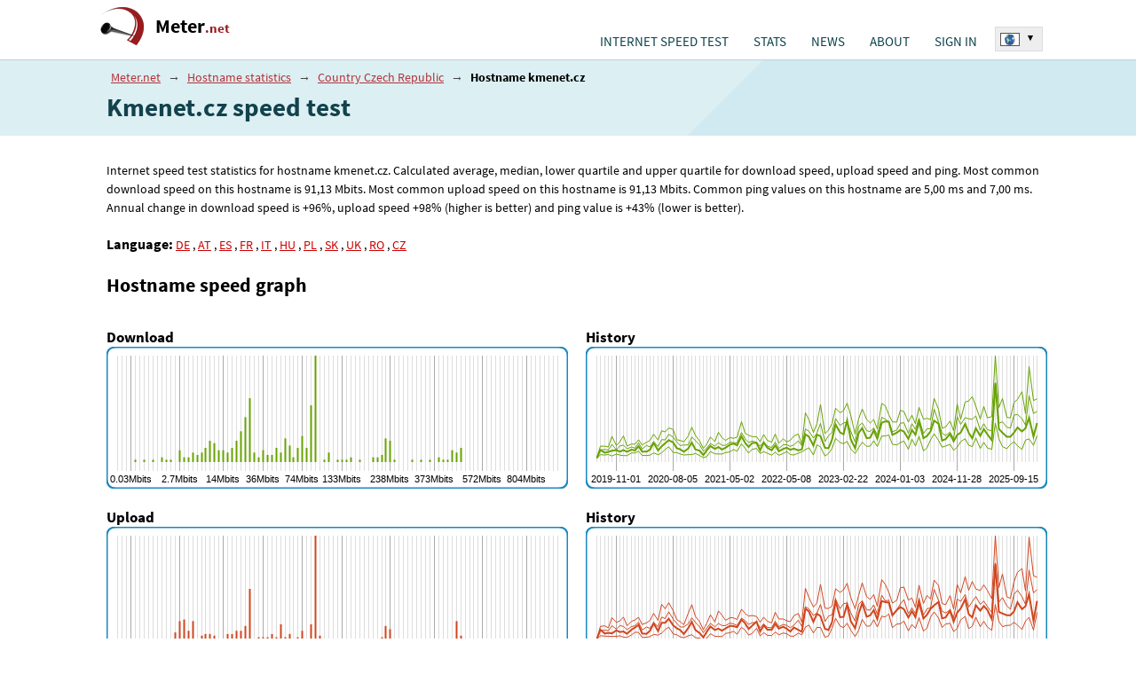

--- FILE ---
content_type: text/html; charset=UTF-8
request_url: https://www.meter.net/hosts/kmenet.cz/
body_size: 33366
content:
<!DOCTYPE html>
<html lang="en">
<head>
<meta charset="utf-8" />
<title>Kmenet.cz speed test - www.meter.net</title>
<meta name='description' content='Internet speed test statistics for hostname kmenet.cz. Calculated average, median, lower quartile and upper quartile for download speed, upload speed and ping. Most common download speed on this hostname is 91,13 Mbits. Most common upload speed on this hostname is 91,13 Mbits. Common ping values on this hostname are 5,00 ms and 7,00 ms. Annual change in download speed is +96%, upload speed +98% (higher is better) and ping value is +43% (lower is better).' />
<meta name='keywords' content='' />
<meta name="robots" content="index, follow" />
<link rel="shortcut icon" href="/favicon.ico" />
<meta name="viewport" content="width=device-width, initial-scale=1.0, maximum-scale=5.0, user-scalable=yes" />
<style>body { margin:0;padding:0;background-color:#fff;font-family: 'Source Sans Pro', arial, tahoma, arial, helvetica, sans-serif;font-size:0.9em; }  h1 {font-weight:bold;font-size:2.0em;margin:2px 0;padding:2px 0;color:#12424C;} h1 span {font-weight:normal;font-size:0.7em;} .header-intro span {display:block;} .document { position:relative;padding:0; } .d-main-w { width:1070px;margin:auto;position:relative; } .document-top { padding:0;min-height:67px; } .document-main { clear:left; } .document-bottom { background-color:#3A3A3A;clear:left;position:relative;margin:0;padding:20px 0 20px 30px;line-height:150%;color:#E7EBEC;font-size:11pt;} .d-default-b1 {border-top:1px solid #BAD2DA;background:#dceff3;padding:10px 0 10px 30px;} .d-default-b2 { background-color:#fff;padding:15px 0 15px 30px; } .d-rest-b1-space { padding-bottom:80px; } .top-langsw { position:absolute;top:30px;right:0;text-align:left;font-size:8pt;z-index:200;} .top-langsw .top-langsw-items {display:none;} .gplay-icon { position:absolute;top:0;left:0 } .d-dvasl-default {width:1070px;} .d-dvasl-default > .sl {float:left;} .d-dvasl-default > .sl-1 {width:510px;} .d-dvasl-default > .sl-2 {width:560px;} .d-trisl-default {width:1070px;display:flex;} .d-trisl-default > .sl-h1 {flex:1;padding-right:20px;} .d-trisl-default > .sl-h2 {width:450px;} .d-logo-blk {margin:0;padding:8px 0 8px 8px;} .d-logo {background:url('/_pub/styles/img/d-logo.png') no-repeat top left;height:50px;}   .d-logo a {  	display:inline-block;  	margin:0; 	padding:8px 0 0 62px; 	 	color:#000; 	font-size:1.5em; 	font-weight:bold; 	text-decoration:none; }  .d-logo a span {  	color:#981b1e; 	font-size:0.7em; }    .cl-left {clear:left;} .testform {padding:10px 0 0 0;} .testform .button-start {background-color:#04C5D4;border-radius:5px;width:355px;height:70px;border:none;color:#fff;font-size:15pt;padding:0 70px 0 0;} .d-topmenu {max-width:730px;position:absolute;top:38px;right:60px;margin:0;padding:0;} .d-topmenu .menu-blok {z-index:150;visibility:hidden;position:absolute;margin:0;padding:10px 0 0 0;width:210px;left:0;background-color:#fff;} .d-topmenu li {padding:0;margin:0;} .d-topmenu ul li {padding:0;margin:0;} .d-topmenu .menu-item {float:left;margin:0;padding:0;height:1.2em;position:relative;margin:0;padding:0 6px;} .blog-items > .item {margin:0 0 4px 0;padding:2px 0 4px 0;} .blog-items > .itempr {margin:0 0 4px 0;padding:2px 0 4px 0;text-align:center;} .blog-items h2, .blog-items h3 {margin:0;padding:0;font-size:1.15em;display:-webkit-box;-webkit-box-orient:vertical;-webkit-line-clamp:2;overflow:hidden;} .blog-items h2 a, .blog-items h3 a {color:#e11f2b;text-decoration:none;} .blog-items h2 a:hover, .blog-items h3 a:hover {text-decoration:underline;} .blog-items h2 a:visited, .blog-items h3 a:visited {color:#87171b;} .blog-items p {margin:0;padding:0.1em 0;font-size:1.0em;color:#555;word-wrap:break-word;display:-webkit-box; -webkit-box-orient:vertical;-webkit-line-clamp:3;text-overflow:ellipsis;word-wrap:break-word;overflow:hidden; max-height:3.6em;line-height:1.2em;} .home-right-blk .blog-items {margin-top:15px;border-radius:15px;padding:10px 15px;} .dc-item {font-size:1.1em;padding:10px 30px 10px 10px;} .dc-item-over {min-height:70px;} .dc-server {min-height:85px;} .dc-item .dc-item-button {padding-top:10px;} .dc-item .dc-item-button button {border:1px solid #000;font-size:.8em; padding: 4px 12px;} .test-infotext {font-size:11pt;line-height:150%;padding-right:10px;} .dc-item .dc-item-header {  	font-size:1.1em; 	color:#000;	 }  .dc-item > div > div { 	 	display:inline-block; }   #eu-cookies2 { line-height:150%;position:fixed;bottom:0;left:10%;width:80%;background-color:#fff;box-shadow: 0px 0px 15px 0px rgba(0,0,0,0.5);text-align:center;color:#000;font-size: 1.0em;border-top:1px solid #666;border-left:1px solid #666;border-right:1px solid #666;padding-bottom:8px;z-index:300; } #eu-cookies2 .eucookie-btn { background-color:#2e7637;color:#fff;border:none;padding:5px 10px;border-radius: 2px;cursor:pointer;margin:0 5px;font-size:1.0em; } #eu-cookies2 .eucookie-btn-moreopt { background-color:#eee;color:#000;border:none;padding:5px 10px;border-radius: 2px;cursor:pointer;margin:0 5px;font-size:1.0em; }  #eu-cookies2 .header { background-color:#11414b;color:#fff;font-size:1.1em;font-weight:bold;padding:8px 10px; } #eu-cookies2 strong { display:block;font-size:1.1em;font-weight:bold; } #eu-cookies2 p { margin:0;padding:8px 10px 0 10px;text-indent:0; } #eu-cookies2 .moreopt { display:none;padding-top:10px; } #eu-cookies2 .sokbtn { display:block;padding-top:10px; }      .stats-okno {  	width:401px; 	background-color:#fff;  	border-radius:0 0 5px 5px;  }  .stats-okno h2 {  	border-radius:5px 5px 0 0;  	margin:0; 	padding:10px 15px; 	color:#D2EBF2; 	background-color:#11414B; 	font-size:14pt; }  .stats-okno h2 a {  	padding:0; 	color:#FAFAFA; 	text-decoration:none; 	border-bottom:1px dotted #688893; }  .stats-okno h2 a:hover {  	color:#FAFAFA; 	text-decoration:none; 	border-bottom:1px dotted #fff; }  .stats-okno h3 {  	margin:0; 	padding:0 0 3px 0; 	color:#1B383E; 	font-size:11pt; 	font-weight:normal; }   .stats-okno .d-dvasl-stokno {  	padding:0; 	width:401px; 	border-bottom:1px solid #DADADA;	 }  .stats-okno .d-dvasl-stokno .slin {  	float:left; 	width:150px; 	padding:10px 25px; }  .stats-okno .d-dvasl-stokno .slin-1 {  	border-right:1px solid #DADADA;	 }  .stats-okno .hl-cis {  	margin:0; 	padding:0; 	font-size:11pt; 	color:#718388; }  .stats-okno .hl-cis span {  	color:#CD5554; 	font-size:17pt; 	font-weight:bold; }  .stats-okno .vl-cis {  	margin:0 35px 0 0; 	padding:4px 0; 	color:#42585B; 	  	border-bottom:1px dotted #C3C5C4; }  .stats-okno .vl-cis span {  	color:#0E4145; 	font-weight:bold; }   .stats-okno .vl-cis-last {  	border-bottom:none; }  .stats-okno .i-pad {  	padding:5px 10px !important; }   .stats-okno .d-dvasl-stokno2 {  	padding:0; 	width:401px; }  .stats-okno .d-dvasl-stokno2 .slin {  	float:left; 	width:150px; 	padding:15px 25px; }  .stats-okno .d-dvasl-stokno2 a {  	color:#000; 	text-decoration:underline; 	padding:2px 4px; 	font-size:11pt;  }  .stats-okno .d-dvasl-stokno2 a:hover {  	color:#912626; }        @media screen and (max-width: 1135px) {   .testform-upresnit {  margin:0 0 10px 0; }  .test-infotext br {  display:none; }  .d-trisl-default {width:100%;}   .document{min-width: 320px;}  h1{ margin-right: 1em; }  .d-dvasl-default {width: 100%;} .d-main-w {width:100%;}   .r-last-tabulka { width: 100%; }  .document-main .d-default-b2 { padding: 5px; }    .d-default-b1 { padding: 10px 10px 10px 10px; }  .stats-okno { width: auto;  }  .testform .button-start {   width: 100%; border-radius: 3px; }   .stats-okno .d-dvasl-stokno .slin { width: auto; }  .stats-okno .d-dvasl-stokno { width: auto; }  .stats-okno .d-dvasl-stokno2 { width: auto; }    .d-trisl-default > .sl-x1, .d-trisl-default > .sl-u1 { width: 63%; padding-right: 2%; }  .d-trisl-default > .sl-3 { width: 35%; }  .d-trisl-default > .sl-3 div{ float: left; }   .document-bottom { padding: 20px 10px }   .stats-okno .d-dvasl-stokno .slin { box-sizing: border-box;  width: 50%; }   #document,.test-trisl{ width: auto; }   .d-dvasl-default > .sl-1, .testform .servery{ width: 50%; }  .d-dvasl-default > .sl-2 { width: 50%; }   .stats-okno .vl-cis { margin-right: 0;  }     .test-infotext{ margin-right: 10px;  }   .stats-okno { max-width: 401px; margin-top: 20px; }  .testform .button-start { max-width:355px; }  .testform{ margin-right: 1em; }  .testform .servery{ width: 100%; }  }   @media screen and (max-width: 900px) {  .d-logo-blk { top:5px;left:30px; }  .d-logo-blk { position: static;padding: 12px 0 8px 13px; } .d-topmenu{ position: static;padding:0;width: auto;margin-bottom:14px;} .d-topmenu > div {display: flex;} .d-topmenu .menu-item {float:none;}  h1 { font-size:1.7em; } .d-logo-blk { position:static;padding:12px 0 8px 13px; } .d-logo a{font-size:1.7em;padding:12px 0 0 62px;}  .d-topmenu .menu-item .menu-mainitem {padding-top: 0px;} .d-topmenu{padding: 0px 2%;width: auto;}  .top-langsw, .top-langsw-rec{position: absolute;} .top-langsw-rec{right: 2px; height: 1.2em; overflow: hidden;}  .top-langsw{top: 36px;white-space:nowrap;} .top-langsw span{white-space:nowrap; width: auto; overflow: hidden;display: block}   .d-trisl-default > .sl-x1, .d-trisl-default > .sl-u1 { width: 57%;padding-right: 3%;} .d-trisl-default > .sl-3 {width: 40%;}  .d-trisl-default{ display:block;}  .d-trisl-default > .sl-x1, .d-trisl-default > .sl-u1 { width: 100%; box-sizing:border-box; padding:0px 10px;} .d-trisl-default > .sl-3 {width: 100%;padding-top:20px;} .d-trisl-default > .sl-3 .sl-in {float:static;width:100%;} .d-trisl-default > .sl-3 .sl-in > div {padding:5px;} .d-trisl-default > .sl-h2 {width:auto;}  }      @media screen and (max-width: 800px) {  h1 { font-size:1.5em; }    }  @media screen and (max-width: 780px) {   .top-langsw { display:none; }   		#eu-cookies2 { width:100%;left:0;padding-bottom:4px;line-height:120%;font-size: 0.8em;border-left:0;border-right:0; }  }    @media screen and (max-width: 780px) {  .d-default-b2 { padding:8px 0 8px 0px; } .d-default-b3 {padding:8px 0 8px 0px; } .stats-okno .vl-cis span { display: block; } .dc-item .dc-item-list { font-size:1em;display:none; } .dc-item .dc-item-list span { display:block;margin-bottom:5px; } .dc-item .dc-item-button { clear:left; }  .bnself2 { margin-right:0; }  h1 br { display:none; } h1 span, .header-intro span { padding-left:10px;display:inline; } .document-top { height: auto; } .gplay-icon2 { display:none; } h1, div.h2-in { text-align: center; }  h1{ font-size:1.5em; } .pagetype-default h1 { font-size:1.5em; } .top-langsw { top:auto;bottom:0;} .document-bottom { padding-bottom:50px;}  .d-topmenu{display: none;}  .top-lang-over { display:none; }  .respshowmenu { cursor:pointer; display:block; position: absolute; top: 10px; right: 10px; margin: 5px; background: #C85352 url('[data-uri]') center center no-repeat;  width: 40px; height: 40px; font-size: 0px; border-radius: 3px; }  .respshowmenu:hover{ background-color: #000; }   .d-topmenu{ position: static } .d-topmenu .menu-item .menu-mainitem { padding: 10px 2px 0; }  .d-topmenu{ display: none; }   .d-topmenu { width: 94%; padding: 0px; margin: 3%; background: #f0f0f0; border-radius: 4px; }  .d-topmenu > div{ padding: 5px 20px 0 20px; }   .d-topmenu .menu-item { height: auto; position: static; float: none; padding: 0; width: 100%; }   .d-topmenu .menu-blok ul li a { font-size: 1em; padding: 0.5em 1.5em; }  .d-topmenu .menu-blok ul li:last-child{ border-bottom: 0px; }  .d-topmenu .menu-blok { position: static; visibility: visible !important; background: none; } .d-topmenu .menu-item { padding: 0px; }   .d-topmenu .menu-item {  padding:0 6px; }  .d-topmenu > div { display:block; } .d-topmenu .menu-item {  float:left; }  .d-dvasl-default > .sl-1, .testform .servery{ width: inherit; }  .d-dvasl-default > .sl-2 { width: 100%; }  .stats-okno {  max-width:none; width: 100%;  }   .testform .button-start {  max-width:none; }   .d-logo { font-size:0.85em; }  .d-logo,.d-logo a {  width: 75%; }  .d-logo span{  width: 75%; }   .gplay-icon {  display:block; position:absolute; top:14px; right:50px; }    .gplay-icon img {  position: relative; overflow: auto; z-index: 100; max-width: 70% !important; height: auto !important; }  .r-last-tabulka .col-count {  display:none; } .r-last-tabulka tr:nth-child(odd) td {  background-color:#f8f8f8; }  .r-last-tabulka tr:nth-child(even) td {  background-color:#EDF7F9; }    .dc-item-over {  min-height:1.5em; }  .dc-server {  min-height:initial; }  .dc-item > div .dc-item-list-over {  display:none;  }  .dc-item .dc-item-over {  white-space: nowrap; overflow: hidden; }     }     @media screen and (max-width: 500px) {    .gplay-icon {  top:18px; right:22px; }  .gplay-icon img {  position: relative; overflow: auto; z-index: 100; max-width: 55% !important; height: auto !important; }  .gplay-icon3 {  display:block; text-align:center; }  .gplay-icon3 img {  position: relative; overflow: auto; z-index: 100; max-width: 80% !important; height: auto !important; }  .testform { margin-right: 0; }  }  @media screen and (max-width:400px){h1 span,.header-intro span{padding-left:0;display:block;padding-bottom:8px;}}     .pluginpromo { 	 	background-color:#fff; 	border-radius:5px; }  .pluginpromo h2 { 	 	margin:0; 	padding:10px 10px 0 10px; 	color:#12424C; 	font-size:1.1em; 	text-align:center; }  .pluginpromo p { 	 	margin:0; 	padding:5px 15px 10px 15px; 	color:#000; 	font-size:1.0em; 	text-align:center; }   </style>
<script type='text/javascript'>

function ntmt_ld_theme_set_init_dark() {

	var styleContent="\n\nbody {\n\n color:#fff;\n background-color: #080d1f;\n background-image: linear-gradient(141deg,#14303b 0,#151c1f 31%,#151c1f 51%,#14303b 100%);\n}\n\n\n\n.d-topmenu {\n\n top:23px;\n}\n\n.document-userenabled .d-topmenu {\n\n top:18px;\n}\n\nh1 {\n    font-weight:normal;\n    font-size:1.6em;\n    color:#6dfe6d;\n    text-align:left;\n    padding:0.3em 0;\n    margin-bottom:0.1em; \n}\n\nh2{font-weight: normal; color: #7efefe;margin:0;padding:8px 0 5px 0;}\nh3{font-weight: normal; color: #7efefe;margin:0;padding:5px 0 3px 0;}\n\n\n.d-type-default h1 {\n    font-weight: normal;\n    font-size: 1.5em;\n    color: #6dfe6d;\n    text-align: center;\n    border-bottom: 1px solid #14303b;\n    border-top: 1px solid #14303b;\n    padding: .2em 0;\n    margin-bottom: .3em;\n    margin-left: .8em;\n    margin-right: .8em;\n}\n\n\n.d-logo {\n\n background:url('/_pub/styles/img/logo-35.png') no-repeat top left;\n height:40px;\n margin-top:5px;\n}\n\n.d-logo a {\n\n display:inline-block;\n\n margin:0;\n padding:5px 0 0 45px;\n \n color:#fff;\n font-size:1.5em;\n text-decoration:none;\n\n font-weight: normal;\n}\n\n.d-logo a span {\n\n display:inline;\n color:#fff;\n font-size:1em;\n}\n\n.d-logo a span span {\n\n display:inline;\n color:#fff;\n}\n\n\n.d-default-b1 {\n\n background:none;\n border:none;\n \n  padding-bottom:0;\n}\n\n.d-default-b2 {\n\n background:none;\n padding-top:0;\n\n}\n\n.d-default-b3 {\n\n background: #152126;\n\n}\n\n.d-default-b3 h2 {\n\n color:#737072;\n}\n\n.d-default-b3 h2 b {\n \n color:#C25A4F;\n}\n\n.d-default-b4 {\n\n background-color:#EBF3F5;\n}\n\n.d-default-b4 h3 {\n\n color:#3D3D3F;\n}\n\n\n.testform {\n\n display:flex; \n}\n\n.testform .td-spustit {\n \n width:200px;\n\n}\n\n.testform .dc-server {\n\n flex: 1;\n\n}\n\n.testform .button-start {\n\n background-color:#d34a4d;\n \n width:150px;\n height:150px;\n color:#fff;\n font-size:1.5em;\n text-align:center;\n cursor:pointer;\n padding:0;\n \n  background-color:#14303b;\n  text-transform: uppercase;\n  font-weight: bold;\n position: relative; \n\n border: 6px solid #72f3f5;\n border-radius: 75px;    \n \n text-shadow:1px 1px #000; \n}\n\n\n.test-infotext {\n\n color:#fff;\n}\n\n.test-infotext b {\n\n color:#fff;\n}\n\n\n.blog-items h2 a, .blog-items h3 a {\n \n color:#7efefe;\n}\n\n.blog-items h2 a:visited, .blog-items h3 a:visited {\n \n color:#7efefe;\n text-decoration:underline;\n}\n\n.blog-items p {\n\n color:#fff;\n}\n\n.home-right-blk .blog-items {\n\n background-color:#1f3139;\n}\n\n\n.testform .button {\n\n margin:10px 0;\n padding:15px 100px;\n\n font-size:11pt;\n border:none;\n color:#fff;\n background-color:#223638;\n\n width:450px;\n}\n\n.d-default a {\n\n color:#7efefe;\n}\n\n\n\n\n\n\n@media screen and (max-width: 1135px) {\n\n\n .d-dvasl-default > .sl-1, .testform .servery{\n  width: 60%;\n }\n  \n .d-dvasl-default > .sl-2 {\n  width: 40%;\n }\n}\n\n\n@media screen and (max-width: 900px) {\n\n\n .d-dvasl-default > .sl-1, .testform .servery{\n  width: 65%;\n }\n  \n .d-dvasl-default > .sl-2 {\n  width: 35%;\n }\n}\n\n\n@media screen and (max-width: 780px) {\n\n\n .document-main { padding:0 10px; }\n .d-type-default .document-main { padding:0; }\n \n .d-topmenu { background: #142b34; }\n\n\n .testform { padding-bottom:15px; }\n \n    \n .d-dvasl-default > .sl-1, .testform .servery{\n  width: inherit;\n }\n \n  .d-dvasl-default > .sl-2 {\n     width: 100%;\n     margin-bottom:20px;\n } \n \n .testform {\n \n  display:block; \n }\n \n .testform .td-spustit {\n\n    margin: 0 auto;\n }\n \n  .testform .td-spustit .button-start {\n    width: 150px;\n    height:150px;\n    border-radius:75px;\n }\n \n .dc-item {\n    font-size: 1.1em;\n    padding:5px 10px;\n }\n \n .header-intro {\n \n  font-size:1.2em; \n }\n \n \n \n}\n\n \n\n.pluginpromo {\n \n background-color:#1f3139;\n}\n\n.pluginpromo h2 {\n \n color:#7efefe;\n}\n\n.pluginpromo p {\n \n color:#fff;\n}\n\n.pluginpromo-res a {\n\n  color:#7efefe !important;\n}\n\n";

	var styleEl = document.createElement('style');	
	styleEl.innerHTML=styleContent;
	
	try { document.getElementsByTagName('head')[0].appendChild(styleEl); } catch(e) { }		
}

</script>

<script type='text/javascript'>var stVars=new Array();var stLangs=new Array();var ntmtSiteVars=new Array();ntmtSiteVars['darkmode_enabled']=false;ntmtSiteVars['theme_active']='light';ntmtSiteVars['testinhome']=false;stVars['testformused']=false;stVars['testformhidden']=false;
var euCookieMarketing=false;
function eu_cookies2_get_cookie(cookieName) {
	var cookiesArr=document.cookie.split(';');
	var tmpArr=null;
	for(var i=0;i<cookiesArr.length;i++) { 
		tmpArr=cookiesArr[i].split('=');
		if (tmpArr[0].trim()==cookieName) { return tmpArr[1].trim(); }
	}
	return '';
}

ntmtAdsNotBlock=false;
function eu_cookies2_marketing() {
	var cookieValue=eu_cookies2_get_cookie('eu-cookies');
	if (cookieValue.length==5) { return (cookieValue.substring(4,5)==1)?(true):(false);	}		
	return false;
}
euCookieMarketing=eu_cookies2_marketing();

</script>
<link rel="preload" as="style" href="/_pub/styles/screen.css?t=20240701-02" onload="this.onload=null;this.rel='stylesheet'" />
<script type='text/javascript' src='/_pub/scripts/js.js?t=20240701-02'></script>
<link rel="stylesheet" type="text/css" href="/_pub/styles/hosts.css?r=20240701-02" />
<link rel="alternate" href="https://www.meter.net/hosts/kmenet.cz/" hreflang="x-default" />
<link rel="alternate" href="https://www.meter.net/hosts/kmenet.cz/" hreflang="en" />
<link rel="alternate" href="https://www.geschwindigkeit.de/hosts/kmenet.cz/" hreflang="de" />
<link rel="alternate" href="https://www.geschwindigkeit.de/hosts/kmenet.cz/" hreflang="de-DE" />
<link rel="alternate" href="https://www.geschwindigkeit.at/hosts/kmenet.cz/" hreflang="de-AT" />
<link rel="alternate" href="https://www.testvelocidad.es/hosts/kmenet.cz/" hreflang="es" />
<link rel="alternate" href="https://www.testdebit.fr/hosts/kmenet.cz/" hreflang="fr" />
<link rel="alternate" href="https://www.testvelocita.it/hosts/kmenet.cz/" hreflang="it" />
<link rel="alternate" href="https://www.speedmeter.hu/hosts/kmenet.cz/" hreflang="hu" />
<link rel="alternate" href="https://www.predkosc.pl/hosts/kmenet.cz/" hreflang="pl" />
<link rel="alternate" href="https://www.rychlost.sk/hosts/kmenet.cz/" hreflang="sk" />
<link rel="alternate" href="https://www.netmeter.co.uk/hosts/kmenet.cz/" hreflang="en-GB" />
<link rel="alternate" href="https://www.viteza.ro/hosts/kmenet.cz/" hreflang="ro" />
<link rel="alternate" href="https://rychlost.cz/hosts/kmenet.cz/" hreflang="cs" />
<link rel="alternate" href="https://rychlost.cz/hosts/kmenet.cz/" hreflang="cs-CZ" />
<meta property="og:title" content="Kmenet.cz speed test" />
<meta property="og:description" content="" />
<meta property="og:type" content="website">
<meta property="og:url" content="https://www.meter.net/hosts/kmenet.cz/" />
<meta property="og:image" content="https://www.meter.net/og-image.png" />
<link rel="preload" href="/_pub/fonts/sourcesanspro.woff2" as="font" type="font/woff2" crossorigin="anonymous">
<link rel="preload" href="/_pub/fonts/sourcesanspro_bold.woff2" as="font" type="font/woff2" crossorigin="anonymous">
<style>


/* latin */
@font-face {
  font-family: 'Source Sans Pro';
  font-style: normal;
  font-weight: 400;
  font-display: optional;
  src: local('Source Sans Pro'), local('SourceSansPro-Regular'), url(/_pub/fonts/sourcesanspro.woff2) format('woff2');
  unicode-range: U+0000-00FF, U+0131, U+0152-0153, U+02C6, U+02DA, U+02DC, U+2000-206F, U+2074, U+20AC, U+2212, U+2215, U+E0FF, U+EFFD, U+F000;
}

/* latin */
@font-face {
  font-family: 'Source Sans Pro';
  font-style: normal;
  font-weight: 700;
  font-display: optional;
  src: local('Source Sans Pro Bold'), local('SourceSansPro-Bold'), url(/_pub/fonts/sourcesanspro_bold.woff2) format('woff2');
  unicode-range: U+0000-00FF, U+0131, U+0152-0153, U+02C6, U+02DA, U+02DC, U+2000-206F, U+2074, U+20AC, U+2212, U+2215, U+E0FF, U+EFFD, U+F000;
}

</style>
<script type='text/javascript'>

var ntmtSiteReq=Math.random().toString(18).substring(2,15)+ Math.random().toString(18).substring(2,15);

function ntmt_helper_cookie(cookieName) {

	var cookiesArr=document.cookie.split(';');
	var tmpArr=null;

	for(var i=0;i<cookiesArr.length;i++) {

		tmpArr=cookiesArr[i].split('=');
		if (tmpArr[0].trim()==cookieName) {
		
			return tmpArr[1].trim();
		}
	}
	
	return '';
}

if (ntmt_helper_cookie('user_logged')==1) {

	var sUserCheck = document.createElement('script');
	sUserCheck.async = "true";
	sUserCheck.type = 'text/javascript';
	sUserCheck.src = '/_pub/req/userCheck.php?v=net&l=en&r='+ntmtSiteReq;
	
	var tmpEl = document.getElementsByTagName('script')[0];
	tmpEl.parentNode.insertBefore(sUserCheck,tmpEl);
}

</script>
<meta name="color-scheme" content="light dark">
<script type='text/javascript'>
ntmtSiteVars['darkmode_enabled']=true;
ntmtSiteVars['theme_forced']='';

if (localStorage.getItem('theme_forced')=='light' || localStorage.getItem('theme_forced')=='dark') {
	ntmtSiteVars['theme_forced']=localStorage.getItem('theme_forced');
}

ntmtSiteVars['theme_active']='light';

if ((window.matchMedia && window.matchMedia('(prefers-color-scheme: dark)').matches) || ntmtSiteVars['theme_forced']=='dark') {
	
	ntmtSiteVars['theme_active']='dark';
}

if (ntmtSiteVars['theme_forced']!='') {
	
	ntmtSiteVars['theme_active']=ntmtSiteVars['theme_forced'];
}

if (ntmtSiteVars['theme_active']=='dark') {
	ntmtSiteVars['canvas_bg']='222f36';
	ntmtSiteVars['canvas_text_color']='fff';
	ntmtSiteVars['canvas_color_vline_base']='30434d';
	ntmtSiteVars['canvas_color_vline_strong']='3e5562';
	ntmtSiteVars['canvas_color_infobox_bg']='222f36';
	ntmtSiteVars['canvas_color_infobox_text']='bbb';
	ntmtSiteVars['canvas_color_infobox_strong']='fff';
}

ntmtSiteVars['theme_dark_url']='/_pub/styles/darkmode.css?t=20240701-02';

function ntmt_ld_theme_set(setMode) {
	
	console.log('ntmt_ld_theme_set '+setMode);
	if (setMode=='dark') {
	
		var head=document.getElementsByTagName('head')[0];
		var lnk=document.createElement('link');
		lnk.media='all';
		lnk.id='themedark';
		lnk.type='text/css';
		lnk.href=ntmtSiteVars['theme_dark_url'];
		
		lnk.rel='stylesheet';

	
		head.appendChild(lnk);
    
	} else {
	
		try {
			var lnk = document.getElementById('themedark');	
			lnk.remove(); 
		} catch(e) {
			
		}
	
	}	
}

if (ntmtSiteVars['theme_active']=='dark') {
	
	ntmt_ld_theme_set('dark');
	
		
	try { ntmt_ld_theme_set_init_dark(); } catch(e) { }
	 
} else {

	ntmt_ld_theme_set('light');	
}

function ntmt_ld_theme_set_dark() {
	
	ntmt_ld_theme_set('dark');
}

function ntmt_ld_theme_set_light() {
	
	ntmt_ld_theme_set('light');
}

try {
	window.matchMedia("(prefers-color-scheme: light)").addEventListener("change",e => e.matches && ntmt_ld_theme_set_light());
	window.matchMedia("(prefers-color-scheme: dark)").addEventListener("change",e => e.matches && ntmt_ld_theme_set_dark());
} catch(e) {
	
}



</script>



</head>

<body onload="body_onload()">


<div class="document d-type-hosts" id="document">
<div id="promo_android_app_placer"></div>
<script type='text/javascript'>
var ntmtPromoAndroidApp=false;
try {

	if (navigator.userAgent.toLowerCase().indexOf("android") > -1) {

		if (window.matchMedia("(min-width:700px)").matches) {
				
		} else {
			
			ntmtPromoAndroidApp=true;
		}
	}
} catch(e) { }
	
if (ntmtPromoAndroidApp) {

	document.getElementById('promo_android_app_placer').innerHTML='<a href="https://play.google.com/store/apps/details?id=net.meter.app&utm_source=website&utm_medium=banner&pcampaignid=MKT-Other-global-all-co-prtnr-py-PartBadge-Mar2515-1" target="_blank" rel="nofollow noopener" style="	display:block;position:absolute;top:14px;right:60px;"><img src="/_data/en_app_rgb_wo_60_rect.png" width="60" height="60" alt="Android App on Google Play" style="position: relative;overflow: auto;z-index: 100;max-width: 70% !important;height: auto !important;" /></a>';
}
</script>

<div class="document-top">
<div class="d-main-w" id="d-document-top-in">
<span id="respshowmenu" class="respshowmenu"></span>
<div class="d-logo-blk"><div class="d-logo"><a href="/">Meter<span>.net</span></a></div></div>
<div id="d-topmenu" class="d-topmenu">
<div>
<div class="menu-item m-first" id="tu-hkat-0"><a href="/" class="menu-mainitem" id="tm-default">INTERNET SPEED TEST</a></div><div onmouseover="tu_popupmenu('kat-1')" onmouseout="tu_popupmenu('')" class="menu-item" id="tu-hkat-1"><a href="/stats/" class="menu-mainitem" id="tm-stats">STATS</a><div onmouseover="tu_popupmenu('kat-1')" onmouseout="tu_popupmenu('')" id="tu-kat-1" class="menu-blok"><ul id="tm-stats-ul"><li><a href="/stats/ip/">MY STATS</a></li><li><a href="/stats/country/">COUNTRY</a></li><li><a href="/stats/provider/">INTERNET PROVIDERS</a></li></ul></div></div><div class="menu-item" id="tu-hkat-2"><a href="/news/" class="menu-mainitem" id="tm-news">NEWS</a></div><div onmouseover="tu_popupmenu('kat-3')" onmouseout="tu_popupmenu('')" class="menu-item" id="tu-hkat-3"><a href="/info/" class="menu-mainitem" id="tm-info">ABOUT</a><div onmouseover="tu_popupmenu('kat-3')" onmouseout="tu_popupmenu('')" id="tu-kat-3" class="menu-blok last"><ul id="tm-info-ul"><li><a href="/ping-test/">PING TEST</a></li><li><a href="/info/methodics/">METHODICS</a></li><li><a href="/test-server/">TEST SERVERS</a></li><li><a href="/host-server/">Host server</a></li><li><a href="/web-plugin/">Embed speed test - web plugin</a></li><li><a href="/open-data/">Open data</a></li><li><a href="/info/contact/">CONTACT</a></li></ul></div></div><div onmouseover="tu_popupmenu('kat-4')" onmouseout="tu_popupmenu('')" class="menu-item" id="tu-hkat-4"><a href="/user/" class="menu-mainitem" id="tm-user">SIGN IN</a><div onmouseover="tu_popupmenu('kat-4')" onmouseout="tu_popupmenu('')" id="tu-kat-4" class="menu-blok last"><ul id="tm-user-ul"><li><a href="/user/">Sign in</a></li><li><a href="/user/register/">Sign up</a></li><li><a href="/user/password/">Forgotten password</a></li></ul></div></div></div>
</div>


<div id="top-lang-over" class="top-lang-over"><div id="top-langsw" class="top-langsw"><div class="top-langsw-sel" onclick="ntmt_langsw()"><img src="/_data/flags/flag-net.png" width="20" height="13" alt="World" />  <b>▾</b><div class="cl-left"></div></div><div id="top-langsw-items" class="top-langsw-items"><div class="item"><a href="https://www.geschwindigkeit.at" title="Österreich - internet Geschwindigkeit - speedtest" hreflang="de"><span class="o-flag"><span class="tl-flag tl-flag-at"></span></span> <span>Speedtest</span></a><div class="cl-left"></div></div><div class="item"><a href="https://www.geschwindigkeit.de" title="Deutschland - Speedmeter - Internet Geschwindigkeit - Speedtest" hreflang="de"><span class="o-flag"><span class="tl-flag tl-flag-de"></span></span> <span>DSL speedtest</span></a><div class="cl-left"></div></div><div class="item"><a href="https://www.testvelocidad.es" title="España - Test de velocidad" hreflang="es"><span class="o-flag"><span class="tl-flag tl-flag-es"></span></span> <span>Test de velocidad</span></a><div class="cl-left"></div></div><div class="item"><a href="https://www.testdebit.fr" title="France - test de débit - speedtest" hreflang="fr"><span class="o-flag"><span class="tl-flag tl-flag-fr"></span></span> <span>Test débit</span></a><div class="cl-left"></div></div><div class="item"><a href="https://www.testvelocita.it" title="Italia - test adsl - speed test" hreflang="it"><span class="o-flag"><span class="tl-flag tl-flag-it"></span></span> <span>Test ADSL</span></a><div class="cl-left"></div></div><div class="item"><a href="https://www.speedmeter.hu" title="Magyarország - Sebesség mérés - speedmeter - speedtest" hreflang="hu"><span class="o-flag"><span class="tl-flag tl-flag-hu"></span></span> <span>Sebesség mérés</span></a><div class="cl-left"></div></div><div class="item"><a href="https://www.geschwindigkeit.ch" title="Schweiz - internet speed test" hreflang="de"><span class="o-flag"><span class="tl-flag tl-flag-ch"></span></span> <span>Internet speed test</span></a><div class="cl-left"></div></div><div class="item"><a href="https://www.predkosc.pl" title="Polska - Test prędkości łącza - speedtest" hreflang="pl"><span class="o-flag"><span class="tl-flag tl-flag-pl"></span></span> <span>Test łącza</span></a><div class="cl-left"></div></div><div class="item"><a href="https://www.rychlost.sk" title="Slovensko - slovensky - Meranie rýchlosťi pripojenia - speedmeter Rychlost.sk" hreflang="sk"><span class="o-flag"><span class="tl-flag tl-flag-sk"></span></span> <span>Meranie rýchlosťi pripojenia</span></a><div class="cl-left"></div></div><div class="item"><a href="https://www.netmeter.co.uk" title="United kingdom - Internet speed test - broadband speed test" hreflang="en"><span class="o-flag"><span class="tl-flag tl-flag-uk"></span></span> <span>Broadband speed test</span></a><div class="cl-left"></div></div><div class="item"><a href="https://xn--zcka2bjc9dzp.jp" title="スピードテスト - 日本" hreflang="ja"><span class="o-flag"><span class="tl-flag tl-flag-jp"></span></span> <span>スピードテスト</span></a><div class="cl-left"></div></div><div class="item"><a href="https://rychlost.cz" title="Česko - Rychlost internetu" hreflang="cs"><span class="o-flag"><span class="tl-flag tl-flag-cz"></span></span> <span>Rychlost internetu</span></a><div class="cl-left"></div></div></div></div></div>

</div>
</div>

<div class="document-main">
<div class="d-default d-default-b1">
<div class="d-main-w">

<div class="drob-nav"><a href="/">Meter.net</a> <span>→</span> <a href="/hosts/">Hostname statistics</a> <span>→</span> <a href="/hosts/country-cz/">Country Czech Republic</a> <span>→</span> <b>Hostname kmenet.cz</b></div>

<h1>Kmenet.cz speed test</h1><script type='text/javascript' src='/_pub/scripts/mtr_canvas_graph.js'></script>
<script type='text/javascript' src='/_pub/scripts/mtr_canvas_bar.js'></script>

</div>
</div>

<div class="d-default d-default-b2">
<div class="d-main-w d-main-common">


<p style="line-height:150%;">Internet speed test statistics for hostname kmenet.cz. Calculated average, median, lower quartile and upper quartile for download speed, upload speed and ping. Most common download speed on this hostname is 91<span>,13</span> Mbits. Most common upload speed on this hostname is 91<span>,13</span> Mbits. Common ping values on this hostname are 5<span>,00</span> ms and 7<span>,00</span> ms. Annual change in download speed is +96%, upload speed +98% (higher is better) and ping value is +43% (lower is better).</p><div style="padding:5px 0;"><h3 style="display:inline;font-size:1.1em;">Language:</h3> <a href="https://www.geschwindigkeit.de/hosts/kmenet.cz/" hreflang="de-DE">DE</a>
, <a href="https://www.geschwindigkeit.at/hosts/kmenet.cz/" hreflang="de-AT">AT</a>
, <a href="https://www.testvelocidad.es/hosts/kmenet.cz/" hreflang="es">ES</a>
, <a href="https://www.testdebit.fr/hosts/kmenet.cz/" hreflang="fr">FR</a>
, <a href="https://www.testvelocita.it/hosts/kmenet.cz/" hreflang="it">IT</a>
, <a href="https://www.speedmeter.hu/hosts/kmenet.cz/" hreflang="hu">HU</a>
, <a href="https://www.predkosc.pl/hosts/kmenet.cz/" hreflang="pl">PL</a>
, <a href="https://www.rychlost.sk/hosts/kmenet.cz/" hreflang="sk">SK</a>
, <a href="https://www.netmeter.co.uk/hosts/kmenet.cz/" hreflang="en-GB">UK</a>
, <a href="https://www.viteza.ro/hosts/kmenet.cz/" hreflang="ro">RO</a>
, <a href="https://rychlost.cz/hosts/kmenet.cz/" hreflang="cs-CZ">CZ</a>
</div><h2>Hostname speed graph</h2><div class="d-h2sl"><div class="sl sl1"><h3 class="no-b-marg">Download</h3><script type='text/javascript'>
var canvasGraphd = new mtrCanvasBar(520,160);
canvasGraphd.putIndex('0');
canvasGraphd.putIndexValue('0','0Mbits');
canvasGraphd.showIndexValue('0');
canvasGraphd.putIndex('1');
canvasGraphd.putIndexValue('1','0Mbits');
canvasGraphd.putIndex('2');
canvasGraphd.putIndexValue('2','0.01Mbits');
canvasGraphd.putIndex('3');
canvasGraphd.putIndexValue('3','0.03Mbits');
canvasGraphd.putIndex('4');
canvasGraphd.putIndexValue('4','0.06Mbits');
canvasGraphd.putIndex('5');
canvasGraphd.putIndexValue('5','0.13Mbits');
canvasGraphd.putIndex('6');
canvasGraphd.putIndexValue('6','0.22Mbits');
canvasGraphd.putIndex('7');
canvasGraphd.putIndexValue('7','0.34Mbits');
canvasGraphd.putIndex('8');
canvasGraphd.putIndexValue('8','0.51Mbits');
canvasGraphd.putIndex('9');
canvasGraphd.putIndexValue('9','0.73Mbits');
canvasGraphd.putIndex('10');
canvasGraphd.putIndexValue('10','1Mbits');
canvasGraphd.showIndexValue('10');
canvasGraphd.putIndex('11');
canvasGraphd.putIndexValue('11','1.3Mbits');
canvasGraphd.putIndex('12');
canvasGraphd.putIndexValue('12','1.7Mbits');
canvasGraphd.putIndex('13');
canvasGraphd.putIndexValue('13','2.2Mbits');
canvasGraphd.putIndex('14');
canvasGraphd.putIndexValue('14','2.7Mbits');
canvasGraphd.putIndex('15');
canvasGraphd.putIndexValue('15','3.4Mbits');
canvasGraphd.putIndex('16');
canvasGraphd.putIndexValue('16','4.1Mbits');
canvasGraphd.putIndex('17');
canvasGraphd.putIndexValue('17','4.9Mbits');
canvasGraphd.putIndex('18');
canvasGraphd.putIndexValue('18','5.8Mbits');
canvasGraphd.putIndex('19');
canvasGraphd.putIndexValue('19','6.9Mbits');
canvasGraphd.putIndex('20');
canvasGraphd.putIndexValue('20','8Mbits');
canvasGraphd.showIndexValue('20');
canvasGraphd.putIndex('21');
canvasGraphd.putIndexValue('21','9.3Mbits');
canvasGraphd.putIndex('22');
canvasGraphd.putIndexValue('22','11Mbits');
canvasGraphd.putIndex('23');
canvasGraphd.putIndexValue('23','12Mbits');
canvasGraphd.putIndex('24');
canvasGraphd.putIndexValue('24','14Mbits');
canvasGraphd.putIndex('25');
canvasGraphd.putIndexValue('25','16Mbits');
canvasGraphd.putIndex('26');
canvasGraphd.putIndexValue('26','18Mbits');
canvasGraphd.putIndex('27');
canvasGraphd.putIndexValue('27','20Mbits');
canvasGraphd.putIndex('28');
canvasGraphd.putIndexValue('28','22Mbits');
canvasGraphd.putIndex('29');
canvasGraphd.putIndexValue('29','24Mbits');
canvasGraphd.putIndex('30');
canvasGraphd.putIndexValue('30','27Mbits');
canvasGraphd.showIndexValue('30');
canvasGraphd.putIndex('31');
canvasGraphd.putIndexValue('31','30Mbits');
canvasGraphd.putIndex('32');
canvasGraphd.putIndexValue('32','33Mbits');
canvasGraphd.putIndex('33');
canvasGraphd.putIndexValue('33','36Mbits');
canvasGraphd.putIndex('34');
canvasGraphd.putIndexValue('34','39Mbits');
canvasGraphd.putIndex('35');
canvasGraphd.putIndexValue('35','43Mbits');
canvasGraphd.putIndex('36');
canvasGraphd.putIndexValue('36','47Mbits');
canvasGraphd.putIndex('37');
canvasGraphd.putIndexValue('37','51Mbits');
canvasGraphd.putIndex('38');
canvasGraphd.putIndexValue('38','55Mbits');
canvasGraphd.putIndex('39');
canvasGraphd.putIndexValue('39','59Mbits');
canvasGraphd.putIndex('40');
canvasGraphd.putIndexValue('40','64Mbits');
canvasGraphd.showIndexValue('40');
canvasGraphd.putIndex('41');
canvasGraphd.putIndexValue('41','69Mbits');
canvasGraphd.putIndex('42');
canvasGraphd.putIndexValue('42','74Mbits');
canvasGraphd.putIndex('43');
canvasGraphd.putIndexValue('43','80Mbits');
canvasGraphd.putIndex('44');
canvasGraphd.putIndexValue('44','85Mbits');
canvasGraphd.putIndex('45');
canvasGraphd.putIndexValue('45','91Mbits');
canvasGraphd.putIndex('46');
canvasGraphd.putIndexValue('46','97Mbits');
canvasGraphd.putIndex('47');
canvasGraphd.putIndexValue('47','104Mbits');
canvasGraphd.putIndex('48');
canvasGraphd.putIndexValue('48','111Mbits');
canvasGraphd.putIndex('49');
canvasGraphd.putIndexValue('49','118Mbits');
canvasGraphd.putIndex('50');
canvasGraphd.putIndexValue('50','125Mbits');
canvasGraphd.showIndexValue('50');
canvasGraphd.putIndex('51');
canvasGraphd.putIndexValue('51','133Mbits');
canvasGraphd.putIndex('52');
canvasGraphd.putIndexValue('52','141Mbits');
canvasGraphd.putIndex('53');
canvasGraphd.putIndexValue('53','149Mbits');
canvasGraphd.putIndex('54');
canvasGraphd.putIndexValue('54','157Mbits');
canvasGraphd.putIndex('55');
canvasGraphd.putIndexValue('55','166Mbits');
canvasGraphd.putIndex('56');
canvasGraphd.putIndexValue('56','176Mbits');
canvasGraphd.putIndex('57');
canvasGraphd.putIndexValue('57','185Mbits');
canvasGraphd.putIndex('58');
canvasGraphd.putIndexValue('58','195Mbits');
canvasGraphd.putIndex('59');
canvasGraphd.putIndexValue('59','205Mbits');
canvasGraphd.putIndex('60');
canvasGraphd.putIndexValue('60','216Mbits');
canvasGraphd.showIndexValue('60');
canvasGraphd.putIndex('61');
canvasGraphd.putIndexValue('61','227Mbits');
canvasGraphd.putIndex('62');
canvasGraphd.putIndexValue('62','238Mbits');
canvasGraphd.putIndex('63');
canvasGraphd.putIndexValue('63','250Mbits');
canvasGraphd.putIndex('64');
canvasGraphd.putIndexValue('64','262Mbits');
canvasGraphd.putIndex('65');
canvasGraphd.putIndexValue('65','275Mbits');
canvasGraphd.putIndex('66');
canvasGraphd.putIndexValue('66','287Mbits');
canvasGraphd.putIndex('67');
canvasGraphd.putIndexValue('67','301Mbits');
canvasGraphd.putIndex('68');
canvasGraphd.putIndexValue('68','314Mbits');
canvasGraphd.putIndex('69');
canvasGraphd.putIndexValue('69','329Mbits');
canvasGraphd.putIndex('70');
canvasGraphd.putIndexValue('70','343Mbits');
canvasGraphd.showIndexValue('70');
canvasGraphd.putIndex('71');
canvasGraphd.putIndexValue('71','358Mbits');
canvasGraphd.putIndex('72');
canvasGraphd.putIndexValue('72','373Mbits');
canvasGraphd.putIndex('73');
canvasGraphd.putIndexValue('73','389Mbits');
canvasGraphd.putIndex('74');
canvasGraphd.putIndexValue('74','405Mbits');
canvasGraphd.putIndex('75');
canvasGraphd.putIndexValue('75','422Mbits');
canvasGraphd.putIndex('76');
canvasGraphd.putIndexValue('76','439Mbits');
canvasGraphd.putIndex('77');
canvasGraphd.putIndexValue('77','457Mbits');
canvasGraphd.putIndex('78');
canvasGraphd.putIndexValue('78','475Mbits');
canvasGraphd.putIndex('79');
canvasGraphd.putIndexValue('79','493Mbits');
canvasGraphd.putIndex('80');
canvasGraphd.putIndexValue('80','512Mbits');
canvasGraphd.showIndexValue('80');
canvasGraphd.putIndex('81');
canvasGraphd.putIndexValue('81','531Mbits');
canvasGraphd.putIndex('82');
canvasGraphd.putIndexValue('82','551Mbits');
canvasGraphd.putIndex('83');
canvasGraphd.putIndexValue('83','572Mbits');
canvasGraphd.putIndex('84');
canvasGraphd.putIndexValue('84','593Mbits');
canvasGraphd.putIndex('85');
canvasGraphd.putIndexValue('85','614Mbits');
canvasGraphd.putIndex('86');
canvasGraphd.putIndexValue('86','636Mbits');
canvasGraphd.putIndex('87');
canvasGraphd.putIndexValue('87','659Mbits');
canvasGraphd.putIndex('88');
canvasGraphd.putIndexValue('88','681Mbits');
canvasGraphd.putIndex('89');
canvasGraphd.putIndexValue('89','705Mbits');
canvasGraphd.putIndex('90');
canvasGraphd.putIndexValue('90','729Mbits');
canvasGraphd.showIndexValue('90');
canvasGraphd.putIndex('91');
canvasGraphd.putIndexValue('91','754Mbits');
canvasGraphd.putIndex('92');
canvasGraphd.putIndexValue('92','779Mbits');
canvasGraphd.putIndex('93');
canvasGraphd.putIndexValue('93','804Mbits');
canvasGraphd.putIndex('94');
canvasGraphd.putIndexValue('94','831Mbits');
canvasGraphd.putIndex('95');
canvasGraphd.putIndexValue('95','857Mbits');
canvasGraphd.putIndex('96');
canvasGraphd.putIndexValue('96','885Mbits');
canvasGraphd.putIndex('97');
canvasGraphd.putIndexValue('97','913Mbits');
canvasGraphd.putIndex('98');
canvasGraphd.putIndexValue('98','941Mbits');
canvasGraphd.putIndex('99');
canvasGraphd.putIndexValue('99','970Mbits');
canvasGraphd.putIndex('100');
canvasGraphd.putIndexValue('100','1000Mbits');
canvasGraphd.showIndexValue('100');
canvasGraphd.putIndexSet('');
canvasGraphd.putDataType('value','down','');
canvasGraphd.putDataTypeSet('value','color','#67A201');
canvasGraphd.putDataTypeSet('value','ratio',1);
canvasGraphd.putDataTypeSet('value','line',2);
canvasGraphd.putDataMultiple('value','0',0,'1',0,'2',0,'3',0,'4',222,'5',0,'6',222,'7',0,'8',222,'9',0,'10',444,'11',222,'12',222,'13',0,'14',1111,'15',444,'16',444,'17',889,'18',667,'19',889,'20',1333,'21',2000,'22',1778,'23',1111,'24',1111,'25',889,'26',1333,'27',2000,'28',2889,'29',4222,'30',6000,'31',889,'32',444,'33',1111,'34',667,'35',667,'36',1333,'37',889,'38',2222,'39',1556,'40',444,'41',1333,'42',2444,'43',1333,'44',5333,'45',10000,'46',0,'47',222,'48',889,'49',0,'50',222,'51',222,'52',222,'53',444,'54',0,'55',222,'56',0,'57',0,'58',444,'59',444,'60',667,'61',2222,'62',2000,'63',222,'64',0,'65',0,'66',0,'67',222,'68',0,'69',222,'70',0,'71',222,'72',0,'73',444,'74',222,'75',222,'76',1111,'77',889,'78',1333,'79',0,'80',0,'81',0,'82',0,'83',0,'84',0,'85',0,'86',0,'87',0,'88',0,'89',0,'90',0,'91',0,'92',0,'93',0,'94',0,'95',0,'96',0,'97',0,'98',0,'99',0,'100',0);
canvasGraphd.redraw();
</script>
</div><div class="sl sl2"><h3 class="no-b-marg">History</h3><script type='text/javascript'>
var canvasGraphHistd = new mtrCanvasGraph(520,160);
canvasGraphHistd.putIndex('2015-03-19');
canvasGraphHistd.putIndex('2018-10-31');
canvasGraphHistd.putIndex('2019-08-27');
canvasGraphHistd.putIndex('2019-09-21');
canvasGraphHistd.putIndex('2019-10-14');
canvasGraphHistd.putIndex('2019-11-01');
canvasGraphHistd.putIndex('2019-11-20');
canvasGraphHistd.putIndex('2019-12-13');
canvasGraphHistd.putIndex('2020-01-04');
canvasGraphHistd.putIndex('2020-01-22');
canvasGraphHistd.putIndex('2020-02-09');
canvasGraphHistd.putIndex('2020-03-01');
canvasGraphHistd.putIndex('2020-03-19');
canvasGraphHistd.putIndex('2020-04-02');
canvasGraphHistd.putIndex('2020-04-16');
canvasGraphHistd.putIndex('2020-05-04');
canvasGraphHistd.putIndex('2020-05-20');
canvasGraphHistd.putIndex('2020-06-04');
canvasGraphHistd.putIndex('2020-06-21');
canvasGraphHistd.putIndex('2020-07-10');
canvasGraphHistd.putIndex('2020-08-05');
canvasGraphHistd.putIndex('2020-08-28');
canvasGraphHistd.putIndex('2020-09-25');
canvasGraphHistd.putIndex('2020-10-14');
canvasGraphHistd.putIndex('2020-10-28');
canvasGraphHistd.putIndex('2020-11-11');
canvasGraphHistd.putIndex('2020-11-25');
canvasGraphHistd.putIndex('2020-12-09');
canvasGraphHistd.putIndex('2020-12-23');
canvasGraphHistd.putIndex('2021-01-07');
canvasGraphHistd.putIndex('2021-02-02');
canvasGraphHistd.putIndex('2021-02-28');
canvasGraphHistd.putIndex('2021-03-14');
canvasGraphHistd.putIndex('2021-03-28');
canvasGraphHistd.putIndex('2021-04-14');
canvasGraphHistd.putIndex('2021-05-02');
canvasGraphHistd.putIndex('2021-05-20');
canvasGraphHistd.putIndex('2021-06-27');
canvasGraphHistd.putIndex('2021-08-04');
canvasGraphHistd.putIndex('2021-09-01');
canvasGraphHistd.putIndex('2021-10-08');
canvasGraphHistd.putIndex('2021-11-03');
canvasGraphHistd.putIndex('2021-11-22');
canvasGraphHistd.putIndex('2021-12-11');
canvasGraphHistd.putIndex('2022-01-04');
canvasGraphHistd.putIndex('2022-01-21');
canvasGraphHistd.putIndex('2022-02-09');
canvasGraphHistd.putIndex('2022-03-02');
canvasGraphHistd.putIndex('2022-03-23');
canvasGraphHistd.putIndex('2022-04-17');
canvasGraphHistd.putIndex('2022-05-08');
canvasGraphHistd.putIndex('2022-06-03');
canvasGraphHistd.putIndex('2022-06-23');
canvasGraphHistd.putIndex('2022-07-12');
canvasGraphHistd.putIndex('2022-08-05');
canvasGraphHistd.putIndex('2022-08-29');
canvasGraphHistd.putIndex('2022-09-22');
canvasGraphHistd.putIndex('2022-10-08');
canvasGraphHistd.putIndex('2022-10-26');
canvasGraphHistd.putIndex('2022-11-12');
canvasGraphHistd.putIndex('2022-11-27');
canvasGraphHistd.putIndex('2022-12-12');
canvasGraphHistd.putIndex('2023-01-04');
canvasGraphHistd.putIndex('2023-01-22');
canvasGraphHistd.putIndex('2023-02-06');
canvasGraphHistd.putIndex('2023-02-22');
canvasGraphHistd.putIndex('2023-03-11');
canvasGraphHistd.putIndex('2023-03-26');
canvasGraphHistd.putIndex('2023-04-11');
canvasGraphHistd.putIndex('2023-05-07');
canvasGraphHistd.putIndex('2023-05-31');
canvasGraphHistd.putIndex('2023-06-19');
canvasGraphHistd.putIndex('2023-07-16');
canvasGraphHistd.putIndex('2023-08-10');
canvasGraphHistd.putIndex('2023-09-02');
canvasGraphHistd.putIndex('2023-09-22');
canvasGraphHistd.putIndex('2023-10-13');
canvasGraphHistd.putIndex('2023-11-03');
canvasGraphHistd.putIndex('2023-11-19');
canvasGraphHistd.putIndex('2023-12-06');
canvasGraphHistd.putIndex('2024-01-03');
canvasGraphHistd.putIndex('2024-01-24');
canvasGraphHistd.putIndex('2024-02-17');
canvasGraphHistd.putIndex('2024-03-18');
canvasGraphHistd.putIndex('2024-04-03');
canvasGraphHistd.putIndex('2024-04-20');
canvasGraphHistd.putIndex('2024-05-16');
canvasGraphHistd.putIndex('2024-06-06');
canvasGraphHistd.putIndex('2024-07-05');
canvasGraphHistd.putIndex('2024-08-13');
canvasGraphHistd.putIndex('2024-09-07');
canvasGraphHistd.putIndex('2024-09-25');
canvasGraphHistd.putIndex('2024-10-12');
canvasGraphHistd.putIndex('2024-10-28');
canvasGraphHistd.putIndex('2024-11-12');
canvasGraphHistd.putIndex('2024-11-28');
canvasGraphHistd.putIndex('2024-12-14');
canvasGraphHistd.putIndex('2024-12-28');
canvasGraphHistd.putIndex('2025-01-11');
canvasGraphHistd.putIndex('2025-01-25');
canvasGraphHistd.putIndex('2025-02-10');
canvasGraphHistd.putIndex('2025-02-26');
canvasGraphHistd.putIndex('2025-03-13');
canvasGraphHistd.putIndex('2025-03-31');
canvasGraphHistd.putIndex('2025-04-21');
canvasGraphHistd.putIndex('2025-05-15');
canvasGraphHistd.putIndex('2025-06-25');
canvasGraphHistd.putIndex('2025-07-13');
canvasGraphHistd.putIndex('2025-08-05');
canvasGraphHistd.putIndex('2025-08-23');
canvasGraphHistd.putIndex('2025-09-15');
canvasGraphHistd.putIndex('2025-10-11');
canvasGraphHistd.putIndex('2025-11-03');
canvasGraphHistd.putIndex('2025-11-17');
canvasGraphHistd.putIndex('2025-12-05');
canvasGraphHistd.putIndex('2025-12-23');
canvasGraphHistd.putIndex('2026-01-12');
canvasGraphHistd.putIndexSet('Date');
canvasGraphHistd.putDataType('avg','down avg','Mbits');
canvasGraphHistd.putDataTypeSet('avg','color','#67A201');
canvasGraphHistd.putDataTypeSet('avg','ratio',1);
canvasGraphHistd.putDataTypeSet('avg','line',1);
canvasGraphHistd.putDataMultiple('avg','2015-03-19',7.41,'2018-10-31',22.32,'2019-08-27',23.02,'2019-09-21',22.02,'2019-10-14',32.45,'2019-11-01',22.48,'2019-11-20',29.49,'2019-12-13',31.07,'2020-01-04',24.26,'2020-01-22',27.60,'2020-02-09',25.41,'2020-03-01',35.42,'2020-03-19',23.91,'2020-04-02',30.50,'2020-04-16',27.65,'2020-05-04',37.49,'2020-05-20',28.41,'2020-06-04',41.11,'2020-06-21',40.67,'2020-07-10',50.96,'2020-08-05',45.75,'2020-08-28',36.79,'2020-09-25',30.37,'2020-10-14',31.27,'2020-10-28',31.38,'2020-11-11',46.09,'2020-11-25',39.30,'2020-12-09',31.22,'2020-12-23',19.87,'2021-01-07',25.85,'2021-02-02',34.08,'2021-02-28',29.19,'2021-03-14',35.54,'2021-03-28',30.71,'2021-04-14',30.65,'2021-05-02',36.47,'2021-05-20',35.61,'2021-06-27',34.93,'2021-08-04',54.19,'2021-09-01',42.66,'2021-10-08',35.84,'2021-11-03',38.57,'2021-11-22',36.04,'2021-12-11',29.00,'2022-01-04',37.24,'2022-01-21',29.50,'2022-02-09',26.51,'2022-03-02',36.61,'2022-03-23',24.75,'2022-04-17',31.71,'2022-05-08',31.78,'2022-06-03',28.75,'2022-06-23',31.41,'2022-07-12',38.91,'2022-08-05',29.74,'2022-08-29',60.50,'2022-09-22',56.66,'2022-10-08',44.05,'2022-10-26',53.05,'2022-11-12',71.00,'2022-11-27',37.37,'2022-12-12',48.38,'2023-01-04',54.43,'2023-01-22',79.81,'2023-02-06',67.16,'2023-02-22',71.78,'2023-03-11',73.03,'2023-03-26',56.82,'2023-04-11',36.81,'2023-05-07',66.30,'2023-05-31',71.58,'2023-06-19',57.55,'2023-07-16',55.92,'2023-08-10',62.50,'2023-09-02',49.66,'2023-09-22',82.21,'2023-10-13',78.64,'2023-11-03',74.22,'2023-11-19',55.45,'2023-12-06',58.82,'2024-01-03',71.06,'2024-01-24',72.21,'2024-02-17',52.57,'2024-03-18',70.27,'2024-04-03',59.83,'2024-04-20',80.33,'2024-05-16',52.31,'2024-06-06',61.19,'2024-07-05',61.14,'2024-08-13',97.46,'2024-09-07',72.98,'2024-09-25',52.79,'2024-10-12',48.78,'2024-10-28',54.77,'2024-11-12',43.13,'2024-11-28',83.17,'2024-12-14',69.11,'2024-12-28',81.59,'2025-01-11',79.22,'2025-01-25',78.53,'2025-02-10',84.61,'2025-02-26',58.30,'2025-03-13',70.31,'2025-03-31',59.23,'2025-04-21',57.60,'2025-05-15',144.75,'2025-06-25',71.09,'2025-07-13',73.82,'2025-08-05',63.79,'2025-08-23',62.56,'2025-09-15',86.08,'2025-10-11',87.22,'2025-11-03',79.73,'2025-11-17',67.64,'2025-12-05',121.71,'2025-12-23',89.20,'2026-01-12',92.61);
canvasGraphHistd.putDataType('median','down median','Mbits');
canvasGraphHistd.putDataTypeSet('median','color','67A201');
canvasGraphHistd.putDataTypeSet('median','line',2);
canvasGraphHistd.putDataTypeSet('median','ratio',1);
canvasGraphHistd.putDataMultiple('median','2015-03-19',7.41,'2018-10-31',22.09,'2019-08-27',17.06,'2019-09-21',18.61,'2019-10-14',20.82,'2019-11-01',21.82,'2019-11-20',19.05,'2019-12-13',22.03,'2020-01-04',18.82,'2020-01-22',22.69,'2020-02-09',21.14,'2020-03-01',29.12,'2020-03-19',19.27,'2020-04-02',18.94,'2020-04-16',22.78,'2020-05-04',35.17,'2020-05-20',21.23,'2020-06-04',28.90,'2020-06-21',34.36,'2020-07-10',40.22,'2020-08-05',35.94,'2020-08-28',25.53,'2020-09-25',23.39,'2020-10-14',18.84,'2020-10-28',24.85,'2020-11-11',35.77,'2020-11-25',23.28,'2020-12-09',20.63,'2020-12-23',12.84,'2021-01-07',21.69,'2021-02-02',29.45,'2021-02-28',24.08,'2021-03-14',27.53,'2021-03-28',23.02,'2021-04-14',26.17,'2021-05-02',31.97,'2021-05-20',33.87,'2021-06-27',30.63,'2021-08-04',47.19,'2021-09-01',35.41,'2021-10-08',27.66,'2021-11-03',34.81,'2021-11-22',35.21,'2021-12-11',21.32,'2022-01-04',36.01,'2022-01-21',26.37,'2022-02-09',21.62,'2022-03-02',30.60,'2022-03-23',19.79,'2022-04-17',24.13,'2022-05-08',26.29,'2022-06-03',22.50,'2022-06-23',24.56,'2022-07-12',21.41,'2022-08-05',23.21,'2022-08-29',50.81,'2022-09-22',46.43,'2022-10-08',29.98,'2022-10-26',50.24,'2022-11-12',47.61,'2022-11-27',26.17,'2022-12-12',25.27,'2023-01-04',41.23,'2023-01-22',68.91,'2023-02-06',54.42,'2023-02-22',50.92,'2023-03-11',76.60,'2023-03-26',42.25,'2023-04-11',25.32,'2023-05-07',53.25,'2023-05-31',62.37,'2023-06-19',43.86,'2023-07-16',44.65,'2023-08-10',58.07,'2023-09-02',42.64,'2023-09-22',72.12,'2023-10-13',74.55,'2023-11-03',73.79,'2023-11-19',49.87,'2023-12-06',53.84,'2024-01-03',58.79,'2024-01-24',55.88,'2024-02-17',42.41,'2024-03-18',58.94,'2024-04-03',49.92,'2024-04-20',74.20,'2024-05-16',43.79,'2024-06-06',47.77,'2024-07-05',56.33,'2024-08-13',76.01,'2024-09-07',70.34,'2024-09-25',39.38,'2024-10-12',42.11,'2024-10-28',51.62,'2024-11-12',37.95,'2024-11-28',49.73,'2024-12-14',54.09,'2024-12-28',69.93,'2025-01-11',53.71,'2025-01-25',43.44,'2025-02-10',62.11,'2025-02-26',48.01,'2025-03-13',60.57,'2025-03-31',51.03,'2025-04-21',39.99,'2025-05-15',145.55,'2025-06-25',60.88,'2025-07-13',53.78,'2025-08-05',46.24,'2025-08-23',46.53,'2025-09-15',53.88,'2025-10-11',63.41,'2025-11-03',56.14,'2025-11-17',62.07,'2025-12-05',81.44,'2025-12-23',46.64,'2026-01-12',71.59);
canvasGraphHistd.putDataType('q1','down Q1','Mbits');
canvasGraphHistd.putDataTypeSet('q1','color','67A201');
canvasGraphHistd.putDataTypeSet('q1','line',1);
canvasGraphHistd.putDataTypeSet('q1','ratio',1);
canvasGraphHistd.putDataMultiple('q1','2015-03-19',6.42,'2018-10-31',13.61,'2019-08-27',12.86,'2019-09-21',13.88,'2019-10-14',11.19,'2019-11-01',14.54,'2019-11-20',12.77,'2019-12-13',11.81,'2020-01-04',11.91,'2020-01-22',16.59,'2020-02-09',16.72,'2020-03-01',19.89,'2020-03-19',12.00,'2020-04-02',11.99,'2020-04-16',12.70,'2020-05-04',16.65,'2020-05-20',13.44,'2020-06-04',16.73,'2020-06-21',23.25,'2020-07-10',27.93,'2020-08-05',17.57,'2020-08-28',17.24,'2020-09-25',14.74,'2020-10-14',12.94,'2020-10-28',13.53,'2020-11-11',13.65,'2020-11-25',15.89,'2020-12-09',11.80,'2020-12-23',8.06,'2021-01-07',10.21,'2021-02-02',19.41,'2021-02-28',15.12,'2021-03-14',14.82,'2021-03-28',14.70,'2021-04-14',17.40,'2021-05-02',18.53,'2021-05-20',23.06,'2021-06-27',19.85,'2021-08-04',33.42,'2021-09-01',25.41,'2021-10-08',16.39,'2021-11-03',23.45,'2021-11-22',24.89,'2021-12-11',15.74,'2022-01-04',19.10,'2022-01-21',16.22,'2022-02-09',12.73,'2022-03-02',18.14,'2022-03-23',12.39,'2022-04-17',15.71,'2022-05-08',19.42,'2022-06-03',13.79,'2022-06-23',12.96,'2022-07-12',16.34,'2022-08-05',18.48,'2022-08-29',22.79,'2022-09-22',26.19,'2022-10-08',12.99,'2022-10-26',31.53,'2022-11-12',27.74,'2022-11-27',11.00,'2022-12-12',15.70,'2023-01-04',24.81,'2023-01-22',43.44,'2023-02-06',35.95,'2023-02-22',33.57,'2023-03-11',37.85,'2023-03-26',24.26,'2023-04-11',15.52,'2023-05-07',26.44,'2023-05-31',36.21,'2023-06-19',28.86,'2023-07-16',29.21,'2023-08-10',39.11,'2023-09-02',28.56,'2023-09-22',47.63,'2023-10-13',47.82,'2023-11-03',49.55,'2023-11-19',32.56,'2023-12-06',31.32,'2024-01-03',35.75,'2024-01-24',38.54,'2024-02-17',23.36,'2024-03-18',42.07,'2024-04-03',29.50,'2024-04-20',47.45,'2024-05-16',20.70,'2024-06-06',25.86,'2024-07-05',40.63,'2024-08-13',51.91,'2024-09-07',39.73,'2024-09-25',27.24,'2024-10-12',29.50,'2024-10-28',32.53,'2024-11-12',21.59,'2024-11-28',27.18,'2024-12-14',37.49,'2024-12-28',42.68,'2025-01-11',30.81,'2025-01-25',28.30,'2025-02-10',44.32,'2025-02-26',25.00,'2025-03-13',36.07,'2025-03-31',25.99,'2025-04-21',23.31,'2025-05-15',71.39,'2025-06-25',42.85,'2025-07-13',28.40,'2025-08-05',24.45,'2025-08-23',32.29,'2025-09-15',37.24,'2025-10-11',29.76,'2025-11-03',23.17,'2025-11-17',40.21,'2025-12-05',42.56,'2025-12-23',30.64,'2026-01-12',48.13);
canvasGraphHistd.putDataType('q3','down Q3','Mbits');
canvasGraphHistd.putDataTypeSet('q3','color','67A201');
canvasGraphHistd.putDataTypeSet('q3','line',1);
canvasGraphHistd.putDataTypeSet('q3','ratio',1);
canvasGraphHistd.putDataMultiple('q3','2015-03-19',8.40,'2018-10-31',29.09,'2019-08-27',29.05,'2019-09-21',27.62,'2019-10-14',47.29,'2019-11-01',30.33,'2019-11-20',37.30,'2019-12-13',48.09,'2020-01-04',29.34,'2020-01-22',32.95,'2020-02-09',32.84,'2020-03-01',40.90,'2020-03-19',31.33,'2020-04-02',36.12,'2020-04-16',39.89,'2020-05-04',50.90,'2020-05-20',40.23,'2020-06-04',57.51,'2020-06-21',55.26,'2020-07-10',62.49,'2020-08-05',59.70,'2020-08-28',40.91,'2020-09-25',39.72,'2020-10-14',37.07,'2020-10-28',47.82,'2020-11-11',64.07,'2020-11-25',49.14,'2020-12-09',38.16,'2020-12-23',25.05,'2021-01-07',33.46,'2021-02-02',45.86,'2021-02-28',37.42,'2021-03-14',54.73,'2021-03-28',44.76,'2021-04-14',39.69,'2021-05-02',44.89,'2021-05-20',43.62,'2021-06-27',45.48,'2021-08-04',74.13,'2021-09-01',53.32,'2021-10-08',48.98,'2021-11-03',46.64,'2021-11-22',46.38,'2021-12-11',37.12,'2022-01-04',50.47,'2022-01-21',39.89,'2022-02-09',36.40,'2022-03-02',51.47,'2022-03-23',34.46,'2022-04-17',42.51,'2022-05-08',36.90,'2022-06-03',40.02,'2022-06-23',47.89,'2022-07-12',51.44,'2022-08-05',32.00,'2022-08-29',90.37,'2022-09-22',77.57,'2022-10-08',54.01,'2022-10-26',70.48,'2022-11-12',105.69,'2022-11-27',52.05,'2022-12-12',58.82,'2023-01-04',70.41,'2023-01-22',98.87,'2023-02-06',90.52,'2023-02-22',94.40,'2023-03-11',108.03,'2023-03-26',86.34,'2023-04-11',51.10,'2023-05-07',79.10,'2023-05-31',97.46,'2023-06-19',78.13,'2023-07-16',71.64,'2023-08-10',78.03,'2023-09-02',60.76,'2023-09-22',107.47,'2023-10-13',103.33,'2023-11-03',86.73,'2023-11-19',73.69,'2023-12-06',73.31,'2024-01-03',94.85,'2024-01-24',92.69,'2024-02-17',73.27,'2024-03-18',86.08,'2024-04-03',70.07,'2024-04-20',100.44,'2024-05-16',78.65,'2024-06-06',80.34,'2024-07-05',77.64,'2024-08-13',117.01,'2024-09-07',96.96,'2024-09-25',62.10,'2024-10-12',64.39,'2024-10-28',75.35,'2024-11-12',57.36,'2024-11-28',106.63,'2024-12-14',78.30,'2024-12-28',110.23,'2025-01-11',111.98,'2025-01-25',120.24,'2025-02-10',102.38,'2025-02-26',78.94,'2025-03-13',102.22,'2025-03-31',81.07,'2025-04-21',83.32,'2025-05-15',195.24,'2025-06-25',99.92,'2025-07-13',116.55,'2025-08-05',81.84,'2025-08-23',81.10,'2025-09-15',109.39,'2025-10-11',114.87,'2025-11-03',129.08,'2025-11-17',88.93,'2025-12-05',175.22,'2025-12-23',112.81,'2026-01-12',115.97);
canvasGraphHistd.redraw();
</script>
</div></div><div class="d-h2sl"><div class="sl sl1"><h3 class="no-b-marg">Upload</h3><script type='text/javascript'>
var canvasGraphu = new mtrCanvasBar(520,160);
canvasGraphu.putIndex('0');
canvasGraphu.putIndexValue('0','0Mbits');
canvasGraphu.showIndexValue('0');
canvasGraphu.putIndex('1');
canvasGraphu.putIndexValue('1','0Mbits');
canvasGraphu.putIndex('2');
canvasGraphu.putIndexValue('2','0.01Mbits');
canvasGraphu.putIndex('3');
canvasGraphu.putIndexValue('3','0.03Mbits');
canvasGraphu.putIndex('4');
canvasGraphu.putIndexValue('4','0.06Mbits');
canvasGraphu.putIndex('5');
canvasGraphu.putIndexValue('5','0.13Mbits');
canvasGraphu.putIndex('6');
canvasGraphu.putIndexValue('6','0.22Mbits');
canvasGraphu.putIndex('7');
canvasGraphu.putIndexValue('7','0.34Mbits');
canvasGraphu.putIndex('8');
canvasGraphu.putIndexValue('8','0.51Mbits');
canvasGraphu.putIndex('9');
canvasGraphu.putIndexValue('9','0.73Mbits');
canvasGraphu.putIndex('10');
canvasGraphu.putIndexValue('10','1Mbits');
canvasGraphu.showIndexValue('10');
canvasGraphu.putIndex('11');
canvasGraphu.putIndexValue('11','1.3Mbits');
canvasGraphu.putIndex('12');
canvasGraphu.putIndexValue('12','1.7Mbits');
canvasGraphu.putIndex('13');
canvasGraphu.putIndexValue('13','2.2Mbits');
canvasGraphu.putIndex('14');
canvasGraphu.putIndexValue('14','2.7Mbits');
canvasGraphu.putIndex('15');
canvasGraphu.putIndexValue('15','3.4Mbits');
canvasGraphu.putIndex('16');
canvasGraphu.putIndexValue('16','4.1Mbits');
canvasGraphu.putIndex('17');
canvasGraphu.putIndexValue('17','4.9Mbits');
canvasGraphu.putIndex('18');
canvasGraphu.putIndexValue('18','5.8Mbits');
canvasGraphu.putIndex('19');
canvasGraphu.putIndexValue('19','6.9Mbits');
canvasGraphu.putIndex('20');
canvasGraphu.putIndexValue('20','8Mbits');
canvasGraphu.showIndexValue('20');
canvasGraphu.putIndex('21');
canvasGraphu.putIndexValue('21','9.3Mbits');
canvasGraphu.putIndex('22');
canvasGraphu.putIndexValue('22','11Mbits');
canvasGraphu.putIndex('23');
canvasGraphu.putIndexValue('23','12Mbits');
canvasGraphu.putIndex('24');
canvasGraphu.putIndexValue('24','14Mbits');
canvasGraphu.putIndex('25');
canvasGraphu.putIndexValue('25','16Mbits');
canvasGraphu.putIndex('26');
canvasGraphu.putIndexValue('26','18Mbits');
canvasGraphu.putIndex('27');
canvasGraphu.putIndexValue('27','20Mbits');
canvasGraphu.putIndex('28');
canvasGraphu.putIndexValue('28','22Mbits');
canvasGraphu.putIndex('29');
canvasGraphu.putIndexValue('29','24Mbits');
canvasGraphu.putIndex('30');
canvasGraphu.putIndexValue('30','27Mbits');
canvasGraphu.showIndexValue('30');
canvasGraphu.putIndex('31');
canvasGraphu.putIndexValue('31','30Mbits');
canvasGraphu.putIndex('32');
canvasGraphu.putIndexValue('32','33Mbits');
canvasGraphu.putIndex('33');
canvasGraphu.putIndexValue('33','36Mbits');
canvasGraphu.putIndex('34');
canvasGraphu.putIndexValue('34','39Mbits');
canvasGraphu.putIndex('35');
canvasGraphu.putIndexValue('35','43Mbits');
canvasGraphu.putIndex('36');
canvasGraphu.putIndexValue('36','47Mbits');
canvasGraphu.putIndex('37');
canvasGraphu.putIndexValue('37','51Mbits');
canvasGraphu.putIndex('38');
canvasGraphu.putIndexValue('38','55Mbits');
canvasGraphu.putIndex('39');
canvasGraphu.putIndexValue('39','59Mbits');
canvasGraphu.putIndex('40');
canvasGraphu.putIndexValue('40','64Mbits');
canvasGraphu.showIndexValue('40');
canvasGraphu.putIndex('41');
canvasGraphu.putIndexValue('41','69Mbits');
canvasGraphu.putIndex('42');
canvasGraphu.putIndexValue('42','74Mbits');
canvasGraphu.putIndex('43');
canvasGraphu.putIndexValue('43','80Mbits');
canvasGraphu.putIndex('44');
canvasGraphu.putIndexValue('44','85Mbits');
canvasGraphu.putIndex('45');
canvasGraphu.putIndexValue('45','91Mbits');
canvasGraphu.putIndex('46');
canvasGraphu.putIndexValue('46','97Mbits');
canvasGraphu.putIndex('47');
canvasGraphu.putIndexValue('47','104Mbits');
canvasGraphu.putIndex('48');
canvasGraphu.putIndexValue('48','111Mbits');
canvasGraphu.putIndex('49');
canvasGraphu.putIndexValue('49','118Mbits');
canvasGraphu.putIndex('50');
canvasGraphu.putIndexValue('50','125Mbits');
canvasGraphu.showIndexValue('50');
canvasGraphu.putIndex('51');
canvasGraphu.putIndexValue('51','133Mbits');
canvasGraphu.putIndex('52');
canvasGraphu.putIndexValue('52','141Mbits');
canvasGraphu.putIndex('53');
canvasGraphu.putIndexValue('53','149Mbits');
canvasGraphu.putIndex('54');
canvasGraphu.putIndexValue('54','157Mbits');
canvasGraphu.putIndex('55');
canvasGraphu.putIndexValue('55','166Mbits');
canvasGraphu.putIndex('56');
canvasGraphu.putIndexValue('56','176Mbits');
canvasGraphu.putIndex('57');
canvasGraphu.putIndexValue('57','185Mbits');
canvasGraphu.putIndex('58');
canvasGraphu.putIndexValue('58','195Mbits');
canvasGraphu.putIndex('59');
canvasGraphu.putIndexValue('59','205Mbits');
canvasGraphu.putIndex('60');
canvasGraphu.putIndexValue('60','216Mbits');
canvasGraphu.showIndexValue('60');
canvasGraphu.putIndex('61');
canvasGraphu.putIndexValue('61','227Mbits');
canvasGraphu.putIndex('62');
canvasGraphu.putIndexValue('62','238Mbits');
canvasGraphu.putIndex('63');
canvasGraphu.putIndexValue('63','250Mbits');
canvasGraphu.putIndex('64');
canvasGraphu.putIndexValue('64','262Mbits');
canvasGraphu.putIndex('65');
canvasGraphu.putIndexValue('65','275Mbits');
canvasGraphu.putIndex('66');
canvasGraphu.putIndexValue('66','287Mbits');
canvasGraphu.putIndex('67');
canvasGraphu.putIndexValue('67','301Mbits');
canvasGraphu.putIndex('68');
canvasGraphu.putIndexValue('68','314Mbits');
canvasGraphu.putIndex('69');
canvasGraphu.putIndexValue('69','329Mbits');
canvasGraphu.putIndex('70');
canvasGraphu.putIndexValue('70','343Mbits');
canvasGraphu.showIndexValue('70');
canvasGraphu.putIndex('71');
canvasGraphu.putIndexValue('71','358Mbits');
canvasGraphu.putIndex('72');
canvasGraphu.putIndexValue('72','373Mbits');
canvasGraphu.putIndex('73');
canvasGraphu.putIndexValue('73','389Mbits');
canvasGraphu.putIndex('74');
canvasGraphu.putIndexValue('74','405Mbits');
canvasGraphu.putIndex('75');
canvasGraphu.putIndexValue('75','422Mbits');
canvasGraphu.putIndex('76');
canvasGraphu.putIndexValue('76','439Mbits');
canvasGraphu.putIndex('77');
canvasGraphu.putIndexValue('77','457Mbits');
canvasGraphu.putIndex('78');
canvasGraphu.putIndexValue('78','475Mbits');
canvasGraphu.putIndex('79');
canvasGraphu.putIndexValue('79','493Mbits');
canvasGraphu.putIndex('80');
canvasGraphu.putIndexValue('80','512Mbits');
canvasGraphu.showIndexValue('80');
canvasGraphu.putIndex('81');
canvasGraphu.putIndexValue('81','531Mbits');
canvasGraphu.putIndex('82');
canvasGraphu.putIndexValue('82','551Mbits');
canvasGraphu.putIndex('83');
canvasGraphu.putIndexValue('83','572Mbits');
canvasGraphu.putIndex('84');
canvasGraphu.putIndexValue('84','593Mbits');
canvasGraphu.putIndex('85');
canvasGraphu.putIndexValue('85','614Mbits');
canvasGraphu.putIndex('86');
canvasGraphu.putIndexValue('86','636Mbits');
canvasGraphu.putIndex('87');
canvasGraphu.putIndexValue('87','659Mbits');
canvasGraphu.putIndex('88');
canvasGraphu.putIndexValue('88','681Mbits');
canvasGraphu.putIndex('89');
canvasGraphu.putIndexValue('89','705Mbits');
canvasGraphu.putIndex('90');
canvasGraphu.putIndexValue('90','729Mbits');
canvasGraphu.showIndexValue('90');
canvasGraphu.putIndex('91');
canvasGraphu.putIndexValue('91','754Mbits');
canvasGraphu.putIndex('92');
canvasGraphu.putIndexValue('92','779Mbits');
canvasGraphu.putIndex('93');
canvasGraphu.putIndexValue('93','804Mbits');
canvasGraphu.putIndex('94');
canvasGraphu.putIndexValue('94','831Mbits');
canvasGraphu.putIndex('95');
canvasGraphu.putIndexValue('95','857Mbits');
canvasGraphu.putIndex('96');
canvasGraphu.putIndexValue('96','885Mbits');
canvasGraphu.putIndex('97');
canvasGraphu.putIndexValue('97','913Mbits');
canvasGraphu.putIndex('98');
canvasGraphu.putIndexValue('98','941Mbits');
canvasGraphu.putIndex('99');
canvasGraphu.putIndexValue('99','970Mbits');
canvasGraphu.putIndex('100');
canvasGraphu.putIndexValue('100','1000Mbits');
canvasGraphu.showIndexValue('100');
canvasGraphu.putIndexSet('');
canvasGraphu.putDataType('value','up','');
canvasGraphu.putDataTypeSet('value','color','#D1461F');
canvasGraphu.putDataTypeSet('value','ratio',1);
canvasGraphu.putDataTypeSet('value','line',2);
canvasGraphu.putDataMultiple('value','0',0,'1',0,'2',0,'3',0,'4',152,'5',0,'6',152,'7',0,'8',0,'9',152,'10',152,'11',152,'12',0,'13',909,'14',1970,'15',2121,'16',1061,'17',1970,'18',152,'19',606,'20',758,'21',758,'22',606,'23',152,'24',152,'25',758,'26',758,'27',1061,'28',1061,'29',1515,'30',5000,'31',152,'32',455,'33',455,'34',455,'35',758,'36',455,'37',1667,'38',455,'39',758,'40',303,'41',455,'42',1061,'43',303,'44',1667,'45',10000,'46',606,'47',0,'48',152,'49',0,'50',303,'51',303,'52',152,'53',0,'54',0,'55',152,'56',152,'57',152,'58',303,'59',152,'60',455,'61',1515,'62',1212,'63',0,'64',0,'65',0,'66',0,'67',0,'68',0,'69',0,'70',0,'71',0,'72',152,'73',152,'74',152,'75',152,'76',303,'77',1970,'78',606,'79',0,'80',0,'81',0,'82',0,'83',0,'84',0,'85',0,'86',0,'87',0,'88',0,'89',0,'90',0,'91',0,'92',0,'93',0,'94',0,'95',0,'96',0,'97',0,'98',0,'99',0,'100',0);
canvasGraphu.redraw();
</script>
</div><div class="sl sl2"><h3 class="no-b-marg">History</h3><script type='text/javascript'>
var canvasGraphHistu = new mtrCanvasGraph(520,160);
canvasGraphHistu.putIndex('2015-03-19');
canvasGraphHistu.putIndex('2018-10-31');
canvasGraphHistu.putIndex('2019-08-27');
canvasGraphHistu.putIndex('2019-09-21');
canvasGraphHistu.putIndex('2019-10-14');
canvasGraphHistu.putIndex('2019-11-01');
canvasGraphHistu.putIndex('2019-11-20');
canvasGraphHistu.putIndex('2019-12-13');
canvasGraphHistu.putIndex('2020-01-04');
canvasGraphHistu.putIndex('2020-01-22');
canvasGraphHistu.putIndex('2020-02-09');
canvasGraphHistu.putIndex('2020-03-01');
canvasGraphHistu.putIndex('2020-03-19');
canvasGraphHistu.putIndex('2020-04-02');
canvasGraphHistu.putIndex('2020-04-16');
canvasGraphHistu.putIndex('2020-05-04');
canvasGraphHistu.putIndex('2020-05-20');
canvasGraphHistu.putIndex('2020-06-04');
canvasGraphHistu.putIndex('2020-06-21');
canvasGraphHistu.putIndex('2020-07-10');
canvasGraphHistu.putIndex('2020-08-05');
canvasGraphHistu.putIndex('2020-08-28');
canvasGraphHistu.putIndex('2020-09-25');
canvasGraphHistu.putIndex('2020-10-14');
canvasGraphHistu.putIndex('2020-10-28');
canvasGraphHistu.putIndex('2020-11-11');
canvasGraphHistu.putIndex('2020-11-25');
canvasGraphHistu.putIndex('2020-12-09');
canvasGraphHistu.putIndex('2020-12-23');
canvasGraphHistu.putIndex('2021-01-07');
canvasGraphHistu.putIndex('2021-02-02');
canvasGraphHistu.putIndex('2021-02-28');
canvasGraphHistu.putIndex('2021-03-14');
canvasGraphHistu.putIndex('2021-03-28');
canvasGraphHistu.putIndex('2021-04-14');
canvasGraphHistu.putIndex('2021-05-02');
canvasGraphHistu.putIndex('2021-05-20');
canvasGraphHistu.putIndex('2021-06-27');
canvasGraphHistu.putIndex('2021-08-04');
canvasGraphHistu.putIndex('2021-09-01');
canvasGraphHistu.putIndex('2021-10-08');
canvasGraphHistu.putIndex('2021-11-03');
canvasGraphHistu.putIndex('2021-11-22');
canvasGraphHistu.putIndex('2021-12-11');
canvasGraphHistu.putIndex('2022-01-04');
canvasGraphHistu.putIndex('2022-01-21');
canvasGraphHistu.putIndex('2022-02-09');
canvasGraphHistu.putIndex('2022-03-02');
canvasGraphHistu.putIndex('2022-03-23');
canvasGraphHistu.putIndex('2022-04-17');
canvasGraphHistu.putIndex('2022-05-08');
canvasGraphHistu.putIndex('2022-06-03');
canvasGraphHistu.putIndex('2022-06-23');
canvasGraphHistu.putIndex('2022-07-12');
canvasGraphHistu.putIndex('2022-08-05');
canvasGraphHistu.putIndex('2022-08-29');
canvasGraphHistu.putIndex('2022-09-22');
canvasGraphHistu.putIndex('2022-10-08');
canvasGraphHistu.putIndex('2022-10-26');
canvasGraphHistu.putIndex('2022-11-12');
canvasGraphHistu.putIndex('2022-11-27');
canvasGraphHistu.putIndex('2022-12-12');
canvasGraphHistu.putIndex('2023-01-04');
canvasGraphHistu.putIndex('2023-01-22');
canvasGraphHistu.putIndex('2023-02-06');
canvasGraphHistu.putIndex('2023-02-22');
canvasGraphHistu.putIndex('2023-03-11');
canvasGraphHistu.putIndex('2023-03-26');
canvasGraphHistu.putIndex('2023-04-11');
canvasGraphHistu.putIndex('2023-05-07');
canvasGraphHistu.putIndex('2023-05-31');
canvasGraphHistu.putIndex('2023-06-19');
canvasGraphHistu.putIndex('2023-07-16');
canvasGraphHistu.putIndex('2023-08-10');
canvasGraphHistu.putIndex('2023-09-02');
canvasGraphHistu.putIndex('2023-09-22');
canvasGraphHistu.putIndex('2023-10-13');
canvasGraphHistu.putIndex('2023-11-03');
canvasGraphHistu.putIndex('2023-11-19');
canvasGraphHistu.putIndex('2023-12-06');
canvasGraphHistu.putIndex('2024-01-03');
canvasGraphHistu.putIndex('2024-01-24');
canvasGraphHistu.putIndex('2024-02-17');
canvasGraphHistu.putIndex('2024-03-18');
canvasGraphHistu.putIndex('2024-04-03');
canvasGraphHistu.putIndex('2024-04-20');
canvasGraphHistu.putIndex('2024-05-16');
canvasGraphHistu.putIndex('2024-06-06');
canvasGraphHistu.putIndex('2024-07-05');
canvasGraphHistu.putIndex('2024-08-13');
canvasGraphHistu.putIndex('2024-09-07');
canvasGraphHistu.putIndex('2024-09-25');
canvasGraphHistu.putIndex('2024-10-12');
canvasGraphHistu.putIndex('2024-10-28');
canvasGraphHistu.putIndex('2024-11-12');
canvasGraphHistu.putIndex('2024-11-28');
canvasGraphHistu.putIndex('2024-12-14');
canvasGraphHistu.putIndex('2024-12-28');
canvasGraphHistu.putIndex('2025-01-11');
canvasGraphHistu.putIndex('2025-01-25');
canvasGraphHistu.putIndex('2025-02-10');
canvasGraphHistu.putIndex('2025-02-26');
canvasGraphHistu.putIndex('2025-03-13');
canvasGraphHistu.putIndex('2025-03-31');
canvasGraphHistu.putIndex('2025-04-21');
canvasGraphHistu.putIndex('2025-05-15');
canvasGraphHistu.putIndex('2025-06-25');
canvasGraphHistu.putIndex('2025-07-13');
canvasGraphHistu.putIndex('2025-08-05');
canvasGraphHistu.putIndex('2025-08-23');
canvasGraphHistu.putIndex('2025-09-15');
canvasGraphHistu.putIndex('2025-10-11');
canvasGraphHistu.putIndex('2025-11-03');
canvasGraphHistu.putIndex('2025-11-17');
canvasGraphHistu.putIndex('2025-12-05');
canvasGraphHistu.putIndex('2025-12-23');
canvasGraphHistu.putIndex('2026-01-12');
canvasGraphHistu.putIndexSet('Date');
canvasGraphHistu.putDataType('avg','up avg','Mbits');
canvasGraphHistu.putDataTypeSet('avg','color','#D1461F');
canvasGraphHistu.putDataTypeSet('avg','ratio',1);
canvasGraphHistu.putDataTypeSet('avg','line',1);
canvasGraphHistu.putDataMultiple('avg','2015-03-19',5.27,'2018-10-31',20.34,'2019-08-27',20.92,'2019-09-21',20.03,'2019-10-14',28.87,'2019-11-01',22.82,'2019-11-20',29.07,'2019-12-13',27.38,'2020-01-04',21.82,'2020-01-22',27.28,'2020-02-09',28.66,'2020-03-01',35.02,'2020-03-19',21.34,'2020-04-02',26.41,'2020-04-16',24.13,'2020-05-04',34.34,'2020-05-20',26.98,'2020-06-04',43.82,'2020-06-21',41.35,'2020-07-10',53.20,'2020-08-05',40.37,'2020-08-28',32.99,'2020-09-25',26.44,'2020-10-14',26.66,'2020-10-28',32.16,'2020-11-11',42.67,'2020-11-25',34.68,'2020-12-09',26.52,'2020-12-23',16.49,'2021-01-07',24.58,'2021-02-02',32.88,'2021-02-28',26.72,'2021-03-14',32.63,'2021-03-28',29.03,'2021-04-14',28.99,'2021-05-02',33.38,'2021-05-20',32.04,'2021-06-27',29.02,'2021-08-04',42.13,'2021-09-01',37.77,'2021-10-08',31.01,'2021-11-03',34.03,'2021-11-22',34.46,'2021-12-11',24.97,'2022-01-04',31.89,'2022-01-21',25.83,'2022-02-09',25.12,'2022-03-02',36.77,'2022-03-23',27.19,'2022-04-17',30.88,'2022-05-08',29.37,'2022-06-03',25.21,'2022-06-23',29.58,'2022-07-12',38.74,'2022-08-05',27.44,'2022-08-29',62.14,'2022-09-22',58.36,'2022-10-08',46.82,'2022-10-26',50.88,'2022-11-12',66.13,'2022-11-27',35.85,'2022-12-12',45.72,'2023-01-04',47.88,'2023-01-22',75.54,'2023-02-06',58.52,'2023-02-22',67.62,'2023-03-11',68.52,'2023-03-26',51.83,'2023-04-11',36.64,'2023-05-07',66.12,'2023-05-31',72.74,'2023-06-19',56.59,'2023-07-16',56.21,'2023-08-10',65.41,'2023-09-02',49.09,'2023-09-22',82.52,'2023-10-13',72.07,'2023-11-03',73.90,'2023-11-19',48.26,'2023-12-06',57.20,'2024-01-03',66.88,'2024-01-24',74.77,'2024-02-17',49.79,'2024-03-18',60.20,'2024-04-03',49.64,'2024-04-20',77.49,'2024-05-16',47.16,'2024-06-06',58.54,'2024-07-05',60.18,'2024-08-13',92.80,'2024-09-07',73.20,'2024-09-25',54.27,'2024-10-12',51.15,'2024-10-28',56.73,'2024-11-12',42.65,'2024-11-28',75.53,'2024-12-14',71.61,'2024-12-28',83.64,'2025-01-11',61.60,'2025-01-25',70.87,'2025-02-10',80.09,'2025-02-26',66.29,'2025-03-13',72.12,'2025-03-31',62.47,'2025-04-21',52.06,'2025-05-15',139.02,'2025-06-25',70.01,'2025-07-13',78.17,'2025-08-05',63.50,'2025-08-23',57.87,'2025-09-15',83.89,'2025-10-11',91.06,'2025-11-03',79.97,'2025-11-17',66.17,'2025-12-05',126.66,'2025-12-23',86.50,'2026-01-12',92.17);
canvasGraphHistu.putDataType('median','up median','Mbits');
canvasGraphHistu.putDataTypeSet('median','color','D1461F');
canvasGraphHistu.putDataTypeSet('median','line',2);
canvasGraphHistu.putDataTypeSet('median','ratio',1);
canvasGraphHistu.putDataMultiple('median','2015-03-19',5.27,'2018-10-31',21.64,'2019-08-27',14.95,'2019-09-21',16.15,'2019-10-14',15.24,'2019-11-01',20.54,'2019-11-20',17.62,'2019-12-13',18.61,'2020-01-04',14.57,'2020-01-22',21.76,'2020-02-09',25.55,'2020-03-01',30.31,'2020-03-19',15.08,'2020-04-02',14.44,'2020-04-16',20.07,'2020-05-04',33.00,'2020-05-20',19.32,'2020-06-04',33.96,'2020-06-21',33.88,'2020-07-10',41.06,'2020-08-05',29.31,'2020-08-28',24.35,'2020-09-25',21.10,'2020-10-14',14.07,'2020-10-28',24.66,'2020-11-11',35.62,'2020-11-25',21.36,'2020-12-09',15.57,'2020-12-23',8.15,'2021-01-07',18.45,'2021-02-02',27.36,'2021-02-28',21.26,'2021-03-14',23.63,'2021-03-28',19.97,'2021-04-14',23.96,'2021-05-02',28.54,'2021-05-20',27.99,'2021-06-27',26.15,'2021-08-04',39.23,'2021-09-01',33.11,'2021-10-08',22.95,'2021-11-03',28.81,'2021-11-22',35.92,'2021-12-11',18.60,'2022-01-04',29.43,'2022-01-21',21.95,'2022-02-09',21.51,'2022-03-02',32.10,'2022-03-23',23.70,'2022-04-17',26.94,'2022-05-08',23.47,'2022-06-03',18.52,'2022-06-23',25.63,'2022-07-12',21.47,'2022-08-05',18.10,'2022-08-29',58.80,'2022-09-22',53.73,'2022-10-08',35.52,'2022-10-26',50.00,'2022-11-12',45.38,'2022-11-27',23.39,'2022-12-12',21.12,'2023-01-04',35.00,'2023-01-22',72.42,'2023-02-06',43.73,'2023-02-22',44.39,'2023-03-11',65.98,'2023-03-26',37.12,'2023-04-11',24.14,'2023-05-07',49.89,'2023-05-31',68.52,'2023-06-19',44.62,'2023-07-16',46.96,'2023-08-10',56.27,'2023-09-02',40.25,'2023-09-22',72.23,'2023-10-13',70.11,'2023-11-03',69.45,'2023-11-19',46.85,'2023-12-06',56.32,'2024-01-03',61.48,'2024-01-24',57.79,'2024-02-17',43.28,'2024-03-18',54.35,'2024-04-03',43.62,'2024-04-20',69.37,'2024-05-16',41.33,'2024-06-06',48.10,'2024-07-05',58.38,'2024-08-13',64.41,'2024-09-07',70.58,'2024-09-25',41.75,'2024-10-12',43.41,'2024-10-28',55.36,'2024-11-12',35.78,'2024-11-28',51.75,'2024-12-14',59.03,'2024-12-28',75.21,'2025-01-11',49.09,'2025-01-25',43.37,'2025-02-10',64.78,'2025-02-26',55.23,'2025-03-13',63.36,'2025-03-31',56.47,'2025-04-21',40.50,'2025-05-15',137.32,'2025-06-25',53.21,'2025-07-13',50.20,'2025-08-05',47.11,'2025-08-23',47.23,'2025-09-15',53.74,'2025-10-11',69.96,'2025-11-03',57.85,'2025-11-17',63.04,'2025-12-05',84.27,'2025-12-23',37.17,'2026-01-12',72.34);
canvasGraphHistu.putDataType('q1','up Q1','Mbits');
canvasGraphHistu.putDataTypeSet('q1','color','D1461F');
canvasGraphHistu.putDataTypeSet('q1','line',1);
canvasGraphHistu.putDataTypeSet('q1','ratio',1);
canvasGraphHistu.putDataMultiple('q1','2015-03-19',4.97,'2018-10-31',11.11,'2019-08-27',10.47,'2019-09-21',10.23,'2019-10-14',9.91,'2019-11-01',10.14,'2019-11-20',10.94,'2019-12-13',8.66,'2020-01-04',8.16,'2020-01-22',12.66,'2020-02-09',17.26,'2020-03-01',16.92,'2020-03-19',8.25,'2020-04-02',8.42,'2020-04-16',9.86,'2020-05-04',13.41,'2020-05-20',12.21,'2020-06-04',15.68,'2020-06-21',21.87,'2020-07-10',26.47,'2020-08-05',14.40,'2020-08-28',12.87,'2020-09-25',9.28,'2020-10-14',7.57,'2020-10-28',10.97,'2020-11-11',12.99,'2020-11-25',7.93,'2020-12-09',6.72,'2020-12-23',3.76,'2021-01-07',7.05,'2021-02-02',14.72,'2021-02-28',10.05,'2021-03-14',9.93,'2021-03-28',9.69,'2021-04-14',15.21,'2021-05-02',16.27,'2021-05-20',19.13,'2021-06-27',13.76,'2021-08-04',25.97,'2021-09-01',21.21,'2021-10-08',12.29,'2021-11-03',15.14,'2021-11-22',24.38,'2021-12-11',10.95,'2022-01-04',16.49,'2022-01-21',12.00,'2022-02-09',11.30,'2022-03-02',17.60,'2022-03-23',12.75,'2022-04-17',15.91,'2022-05-08',14.72,'2022-06-03',10.45,'2022-06-23',10.27,'2022-07-12',15.80,'2022-08-05',12.81,'2022-08-29',26.55,'2022-09-22',29.87,'2022-10-08',15.88,'2022-10-26',25.73,'2022-11-12',25.68,'2022-11-27',8.22,'2022-12-12',11.01,'2023-01-04',24.09,'2023-01-22',41.90,'2023-02-06',28.21,'2023-02-22',25.46,'2023-03-11',33.13,'2023-03-26',21.18,'2023-04-11',9.61,'2023-05-07',20.87,'2023-05-31',39.87,'2023-06-19',27.85,'2023-07-16',28.32,'2023-08-10',39.35,'2023-09-02',26.56,'2023-09-22',45.47,'2023-10-13',44.20,'2023-11-03',49.50,'2023-11-19',25.40,'2023-12-06',31.55,'2024-01-03',32.06,'2024-01-24',36.91,'2024-02-17',19.74,'2024-03-18',31.02,'2024-04-03',24.04,'2024-04-20',43.02,'2024-05-16',19.33,'2024-06-06',24.38,'2024-07-05',43.82,'2024-08-13',53.01,'2024-09-07',42.17,'2024-09-25',25.63,'2024-10-12',31.63,'2024-10-28',33.07,'2024-11-12',18.55,'2024-11-28',23.80,'2024-12-14',39.17,'2024-12-28',45.06,'2025-01-11',23.53,'2025-01-25',27.85,'2025-02-10',43.72,'2025-02-26',27.05,'2025-03-13',36.56,'2025-03-31',26.52,'2025-04-21',20.72,'2025-05-15',66.07,'2025-06-25',36.12,'2025-07-13',27.09,'2025-08-05',29.20,'2025-08-23',29.69,'2025-09-15',34.54,'2025-10-11',29.83,'2025-11-03',21.98,'2025-11-17',36.84,'2025-12-05',43.60,'2025-12-23',21.09,'2026-01-12',52.00);
canvasGraphHistu.putDataType('q3','up Q3','Mbits');
canvasGraphHistu.putDataTypeSet('q3','color','D1461F');
canvasGraphHistu.putDataTypeSet('q3','line',1);
canvasGraphHistu.putDataTypeSet('q3','ratio',1);
canvasGraphHistu.putDataMultiple('q3','2015-03-19',5.57,'2018-10-31',27.62,'2019-08-27',28.43,'2019-09-21',24.95,'2019-10-14',42.98,'2019-11-01',34.58,'2019-11-20',37.26,'2019-12-13',43.89,'2020-01-04',28.47,'2020-01-22',36.43,'2020-02-09',38.92,'2020-03-01',43.50,'2020-03-19',30.89,'2020-04-02',33.88,'2020-04-16',38.06,'2020-05-04',50.56,'2020-05-20',37.76,'2020-06-04',66.52,'2020-06-21',58.37,'2020-07-10',69.23,'2020-08-05',54.98,'2020-08-28',39.82,'2020-09-25',35.70,'2020-10-14',30.48,'2020-10-28',50.77,'2020-11-11',65.75,'2020-11-25',45.39,'2020-12-09',35.48,'2020-12-23',21.62,'2021-01-07',33.49,'2021-02-02',47.88,'2021-02-28',35.31,'2021-03-14',54.80,'2021-03-28',47.37,'2021-04-14',38.21,'2021-05-02',42.81,'2021-05-20',42.60,'2021-06-27',39.62,'2021-08-04',57.81,'2021-09-01',50.41,'2021-10-08',45.75,'2021-11-03',46.70,'2021-11-22',44.94,'2021-12-11',34.71,'2022-01-04',43.79,'2022-01-21',36.59,'2022-02-09',33.74,'2022-03-02',52.45,'2022-03-23',40.62,'2022-04-17',40.62,'2022-05-08',37.32,'2022-06-03',35.72,'2022-06-23',46.30,'2022-07-12',50.41,'2022-08-05',34.72,'2022-08-29',94.44,'2022-09-22',78.17,'2022-10-08',61.57,'2022-10-26',68.82,'2022-11-12',101.54,'2022-11-27',59.55,'2022-12-12',59.07,'2023-01-04',63.17,'2023-01-22',93.67,'2023-02-06',87.37,'2023-02-22',91.97,'2023-03-11',103.48,'2023-03-26',79.02,'2023-04-11',58.39,'2023-05-07',82.07,'2023-05-31',104.15,'2023-06-19',79.54,'2023-07-16',75.01,'2023-08-10',83.57,'2023-09-02',62.83,'2023-09-22',109.69,'2023-10-13',101.48,'2023-11-03',87.32,'2023-11-19',68.45,'2023-12-06',73.41,'2024-01-03',95.48,'2024-01-24',96.69,'2024-02-17',73.70,'2024-03-18',77.45,'2024-04-03',60.92,'2024-04-20',100.00,'2024-05-16',67.90,'2024-06-06',81.98,'2024-07-05',75.85,'2024-08-13',108.99,'2024-09-07',99.42,'2024-09-25',67.89,'2024-10-12',65.53,'2024-10-28',81.80,'2024-11-12',58.19,'2024-11-28',101.15,'2024-12-14',86.57,'2024-12-28',114.94,'2025-01-11',90.83,'2025-01-25',106.48,'2025-02-10',93.33,'2025-02-26',90.54,'2025-03-13',100.61,'2025-03-31',90.96,'2025-04-21',76.01,'2025-05-15',187.05,'2025-06-25',95.93,'2025-07-13',119.68,'2025-08-05',79.59,'2025-08-23',76.84,'2025-09-15',105.99,'2025-10-11',122.74,'2025-11-03',129.15,'2025-11-17',90.11,'2025-12-05',184.33,'2025-12-23',116.57,'2026-01-12',113.88);
canvasGraphHistu.redraw();
</script>
</div></div><div class="d-h2sl"><div class="sl sl1"><h3 class="no-b-marg">Ping</h3><script type='text/javascript'>
var canvasGraphp = new mtrCanvasBar(520,160);
canvasGraphp.putIndex('0');
canvasGraphp.putIndexValue('0','0ms');
canvasGraphp.showIndexValue('0');
canvasGraphp.putIndex('1');
canvasGraphp.putIndexValue('1','1ms');
canvasGraphp.putIndex('2');
canvasGraphp.putIndexValue('2','2ms');
canvasGraphp.putIndex('3');
canvasGraphp.putIndexValue('3','4ms');
canvasGraphp.putIndex('4');
canvasGraphp.putIndexValue('4','5ms');
canvasGraphp.putIndex('5');
canvasGraphp.putIndexValue('5','7ms');
canvasGraphp.putIndex('6');
canvasGraphp.putIndexValue('6','9ms');
canvasGraphp.putIndex('7');
canvasGraphp.putIndexValue('7','10ms');
canvasGraphp.putIndex('8');
canvasGraphp.putIndexValue('8','12ms');
canvasGraphp.putIndex('9');
canvasGraphp.putIndexValue('9','14ms');
canvasGraphp.putIndex('10');
canvasGraphp.putIndexValue('10','16ms');
canvasGraphp.showIndexValue('10');
canvasGraphp.putIndex('11');
canvasGraphp.putIndexValue('11','18ms');
canvasGraphp.putIndex('12');
canvasGraphp.putIndexValue('12','20ms');
canvasGraphp.putIndex('13');
canvasGraphp.putIndexValue('13','22ms');
canvasGraphp.putIndex('14');
canvasGraphp.putIndexValue('14','24ms');
canvasGraphp.putIndex('15');
canvasGraphp.putIndexValue('15','26ms');
canvasGraphp.putIndex('16');
canvasGraphp.putIndexValue('16','28ms');
canvasGraphp.putIndex('17');
canvasGraphp.putIndexValue('17','30ms');
canvasGraphp.putIndex('18');
canvasGraphp.putIndexValue('18','32ms');
canvasGraphp.putIndex('19');
canvasGraphp.putIndexValue('19','34ms');
canvasGraphp.putIndex('20');
canvasGraphp.putIndexValue('20','36ms');
canvasGraphp.showIndexValue('20');
canvasGraphp.putIndex('21');
canvasGraphp.putIndexValue('21','38ms');
canvasGraphp.putIndex('22');
canvasGraphp.putIndexValue('22','41ms');
canvasGraphp.putIndex('23');
canvasGraphp.putIndexValue('23','43ms');
canvasGraphp.putIndex('24');
canvasGraphp.putIndexValue('24','45ms');
canvasGraphp.putIndex('25');
canvasGraphp.putIndexValue('25','47ms');
canvasGraphp.putIndex('26');
canvasGraphp.putIndexValue('26','50ms');
canvasGraphp.putIndex('27');
canvasGraphp.putIndexValue('27','52ms');
canvasGraphp.putIndex('28');
canvasGraphp.putIndexValue('28','54ms');
canvasGraphp.putIndex('29');
canvasGraphp.putIndexValue('29','57ms');
canvasGraphp.putIndex('30');
canvasGraphp.putIndexValue('30','59ms');
canvasGraphp.showIndexValue('30');
canvasGraphp.putIndex('31');
canvasGraphp.putIndexValue('31','61ms');
canvasGraphp.putIndex('32');
canvasGraphp.putIndexValue('32','64ms');
canvasGraphp.putIndex('33');
canvasGraphp.putIndexValue('33','66ms');
canvasGraphp.putIndex('34');
canvasGraphp.putIndexValue('34','69ms');
canvasGraphp.putIndex('35');
canvasGraphp.putIndexValue('35','71ms');
canvasGraphp.putIndex('36');
canvasGraphp.putIndexValue('36','73ms');
canvasGraphp.putIndex('37');
canvasGraphp.putIndexValue('37','76ms');
canvasGraphp.putIndex('38');
canvasGraphp.putIndexValue('38','78ms');
canvasGraphp.putIndex('39');
canvasGraphp.putIndexValue('39','81ms');
canvasGraphp.putIndex('40');
canvasGraphp.putIndexValue('40','83ms');
canvasGraphp.showIndexValue('40');
canvasGraphp.putIndex('41');
canvasGraphp.putIndexValue('41','86ms');
canvasGraphp.putIndex('42');
canvasGraphp.putIndexValue('42','88ms');
canvasGraphp.putIndex('43');
canvasGraphp.putIndexValue('43','91ms');
canvasGraphp.putIndex('44');
canvasGraphp.putIndexValue('44','93ms');
canvasGraphp.putIndex('45');
canvasGraphp.putIndexValue('45','96ms');
canvasGraphp.putIndex('46');
canvasGraphp.putIndexValue('46','99ms');
canvasGraphp.putIndex('47');
canvasGraphp.putIndexValue('47','101ms');
canvasGraphp.putIndex('48');
canvasGraphp.putIndexValue('48','104ms');
canvasGraphp.putIndex('49');
canvasGraphp.putIndexValue('49','106ms');
canvasGraphp.putIndex('50');
canvasGraphp.putIndexValue('50','109ms');
canvasGraphp.showIndexValue('50');
canvasGraphp.putIndex('51');
canvasGraphp.putIndexValue('51','112ms');
canvasGraphp.putIndex('52');
canvasGraphp.putIndexValue('52','114ms');
canvasGraphp.putIndex('53');
canvasGraphp.putIndexValue('53','117ms');
canvasGraphp.putIndex('54');
canvasGraphp.putIndexValue('54','119ms');
canvasGraphp.putIndex('55');
canvasGraphp.putIndexValue('55','122ms');
canvasGraphp.putIndex('56');
canvasGraphp.putIndexValue('56','125ms');
canvasGraphp.putIndex('57');
canvasGraphp.putIndexValue('57','127ms');
canvasGraphp.putIndex('58');
canvasGraphp.putIndexValue('58','130ms');
canvasGraphp.putIndex('59');
canvasGraphp.putIndexValue('59','133ms');
canvasGraphp.putIndex('60');
canvasGraphp.putIndexValue('60','136ms');
canvasGraphp.showIndexValue('60');
canvasGraphp.putIndex('61');
canvasGraphp.putIndexValue('61','138ms');
canvasGraphp.putIndex('62');
canvasGraphp.putIndexValue('62','141ms');
canvasGraphp.putIndex('63');
canvasGraphp.putIndexValue('63','144ms');
canvasGraphp.putIndex('64');
canvasGraphp.putIndexValue('64','146ms');
canvasGraphp.putIndex('65');
canvasGraphp.putIndexValue('65','149ms');
canvasGraphp.putIndex('66');
canvasGraphp.putIndexValue('66','152ms');
canvasGraphp.putIndex('67');
canvasGraphp.putIndexValue('67','155ms');
canvasGraphp.putIndex('68');
canvasGraphp.putIndexValue('68','157ms');
canvasGraphp.putIndex('69');
canvasGraphp.putIndexValue('69','160ms');
canvasGraphp.putIndex('70');
canvasGraphp.putIndexValue('70','163ms');
canvasGraphp.showIndexValue('70');
canvasGraphp.putIndex('71');
canvasGraphp.putIndexValue('71','166ms');
canvasGraphp.putIndex('72');
canvasGraphp.putIndexValue('72','169ms');
canvasGraphp.putIndex('73');
canvasGraphp.putIndexValue('73','171ms');
canvasGraphp.putIndex('74');
canvasGraphp.putIndexValue('74','174ms');
canvasGraphp.putIndex('75');
canvasGraphp.putIndexValue('75','177ms');
canvasGraphp.putIndex('76');
canvasGraphp.putIndexValue('76','180ms');
canvasGraphp.putIndex('77');
canvasGraphp.putIndexValue('77','183ms');
canvasGraphp.putIndex('78');
canvasGraphp.putIndexValue('78','186ms');
canvasGraphp.putIndex('79');
canvasGraphp.putIndexValue('79','188ms');
canvasGraphp.putIndex('80');
canvasGraphp.putIndexValue('80','191ms');
canvasGraphp.showIndexValue('80');
canvasGraphp.putIndex('81');
canvasGraphp.putIndexValue('81','194ms');
canvasGraphp.putIndex('82');
canvasGraphp.putIndexValue('82','197ms');
canvasGraphp.putIndex('83');
canvasGraphp.putIndexValue('83','200ms');
canvasGraphp.putIndex('84');
canvasGraphp.putIndexValue('84','203ms');
canvasGraphp.putIndex('85');
canvasGraphp.putIndexValue('85','206ms');
canvasGraphp.putIndex('86');
canvasGraphp.putIndexValue('86','209ms');
canvasGraphp.putIndex('87');
canvasGraphp.putIndexValue('87','212ms');
canvasGraphp.putIndex('88');
canvasGraphp.putIndexValue('88','215ms');
canvasGraphp.putIndex('89');
canvasGraphp.putIndexValue('89','217ms');
canvasGraphp.putIndex('90');
canvasGraphp.putIndexValue('90','220ms');
canvasGraphp.showIndexValue('90');
canvasGraphp.putIndex('91');
canvasGraphp.putIndexValue('91','223ms');
canvasGraphp.putIndex('92');
canvasGraphp.putIndexValue('92','226ms');
canvasGraphp.putIndex('93');
canvasGraphp.putIndexValue('93','229ms');
canvasGraphp.putIndex('94');
canvasGraphp.putIndexValue('94','232ms');
canvasGraphp.putIndex('95');
canvasGraphp.putIndexValue('95','235ms');
canvasGraphp.putIndex('96');
canvasGraphp.putIndexValue('96','238ms');
canvasGraphp.putIndex('97');
canvasGraphp.putIndexValue('97','241ms');
canvasGraphp.putIndex('98');
canvasGraphp.putIndexValue('98','244ms');
canvasGraphp.putIndex('99');
canvasGraphp.putIndexValue('99','247ms');
canvasGraphp.putIndex('100');
canvasGraphp.putIndexValue('100','250ms');
canvasGraphp.showIndexValue('100');
canvasGraphp.putIndexSet('');
canvasGraphp.putDataType('value','ping','');
canvasGraphp.putDataTypeSet('value','color','#186782');
canvasGraphp.putDataTypeSet('value','ratio',1);
canvasGraphp.putDataTypeSet('value','line',2);
canvasGraphp.putDataMultiple('value','0',0,'1',0,'2',0,'3',923,'4',10000,'5',10000,'6',4000,'7',5231,'8',5231,'9',3846,'10',2615,'11',462,'12',2154,'13',1077,'14',154,'15',308,'16',462,'17',923,'18',308,'19',462,'20',154,'21',308,'22',0,'23',615,'24',154,'25',154,'26',0,'27',0,'28',154,'29',0,'30',0,'31',154,'32',154,'33',0,'34',0,'35',154,'36',308,'37',0,'38',0,'39',0,'40',0,'41',0,'42',0,'43',0,'44',0,'45',0,'46',0,'47',308,'48',0,'49',0,'50',308,'51',0,'52',0,'53',0,'54',154,'55',0,'56',0,'57',0,'58',0,'59',0,'60',0,'61',0,'62',0,'63',0,'64',0,'65',154,'66',0,'67',0,'68',0,'69',0,'70',0,'71',0,'72',0,'73',0,'74',0,'75',0,'76',0,'77',0,'78',0,'79',0,'80',0,'81',0,'82',0,'83',0,'84',0,'85',0,'86',0,'87',0,'88',0,'89',0,'90',0,'91',0,'92',0,'93',0,'94',0,'95',0,'96',0,'97',0,'98',0,'99',0,'100',308);
canvasGraphp.redraw();
</script>
</div><div class="sl sl2"><h3 class="no-b-marg">History</h3><script type='text/javascript'>
var canvasGraphHistp = new mtrCanvasGraph(520,160);
canvasGraphHistp.putIndex('2015-03-19');
canvasGraphHistp.putIndex('2018-10-31');
canvasGraphHistp.putIndex('2019-08-27');
canvasGraphHistp.putIndex('2019-09-21');
canvasGraphHistp.putIndex('2019-10-14');
canvasGraphHistp.putIndex('2019-11-01');
canvasGraphHistp.putIndex('2019-11-20');
canvasGraphHistp.putIndex('2019-12-13');
canvasGraphHistp.putIndex('2020-01-04');
canvasGraphHistp.putIndex('2020-01-22');
canvasGraphHistp.putIndex('2020-02-09');
canvasGraphHistp.putIndex('2020-03-01');
canvasGraphHistp.putIndex('2020-03-19');
canvasGraphHistp.putIndex('2020-04-02');
canvasGraphHistp.putIndex('2020-04-16');
canvasGraphHistp.putIndex('2020-05-04');
canvasGraphHistp.putIndex('2020-05-20');
canvasGraphHistp.putIndex('2020-06-04');
canvasGraphHistp.putIndex('2020-06-21');
canvasGraphHistp.putIndex('2020-07-10');
canvasGraphHistp.putIndex('2020-08-05');
canvasGraphHistp.putIndex('2020-08-28');
canvasGraphHistp.putIndex('2020-09-25');
canvasGraphHistp.putIndex('2020-10-14');
canvasGraphHistp.putIndex('2020-10-28');
canvasGraphHistp.putIndex('2020-11-11');
canvasGraphHistp.putIndex('2020-11-25');
canvasGraphHistp.putIndex('2020-12-09');
canvasGraphHistp.putIndex('2020-12-23');
canvasGraphHistp.putIndex('2021-01-07');
canvasGraphHistp.putIndex('2021-02-02');
canvasGraphHistp.putIndex('2021-02-28');
canvasGraphHistp.putIndex('2021-03-14');
canvasGraphHistp.putIndex('2021-03-28');
canvasGraphHistp.putIndex('2021-04-14');
canvasGraphHistp.putIndex('2021-05-02');
canvasGraphHistp.putIndex('2021-05-20');
canvasGraphHistp.putIndex('2021-06-27');
canvasGraphHistp.putIndex('2021-08-04');
canvasGraphHistp.putIndex('2021-09-01');
canvasGraphHistp.putIndex('2021-10-08');
canvasGraphHistp.putIndex('2021-11-03');
canvasGraphHistp.putIndex('2021-11-22');
canvasGraphHistp.putIndex('2021-12-11');
canvasGraphHistp.putIndex('2022-01-04');
canvasGraphHistp.putIndex('2022-01-21');
canvasGraphHistp.putIndex('2022-02-09');
canvasGraphHistp.putIndex('2022-03-02');
canvasGraphHistp.putIndex('2022-03-23');
canvasGraphHistp.putIndex('2022-04-17');
canvasGraphHistp.putIndex('2022-05-08');
canvasGraphHistp.putIndex('2022-06-03');
canvasGraphHistp.putIndex('2022-06-23');
canvasGraphHistp.putIndex('2022-07-12');
canvasGraphHistp.putIndex('2022-08-05');
canvasGraphHistp.putIndex('2022-08-29');
canvasGraphHistp.putIndex('2022-09-22');
canvasGraphHistp.putIndex('2022-10-08');
canvasGraphHistp.putIndex('2022-10-26');
canvasGraphHistp.putIndex('2022-11-12');
canvasGraphHistp.putIndex('2022-11-27');
canvasGraphHistp.putIndex('2022-12-12');
canvasGraphHistp.putIndex('2023-01-04');
canvasGraphHistp.putIndex('2023-01-22');
canvasGraphHistp.putIndex('2023-02-06');
canvasGraphHistp.putIndex('2023-02-22');
canvasGraphHistp.putIndex('2023-03-11');
canvasGraphHistp.putIndex('2023-03-26');
canvasGraphHistp.putIndex('2023-04-11');
canvasGraphHistp.putIndex('2023-05-07');
canvasGraphHistp.putIndex('2023-05-31');
canvasGraphHistp.putIndex('2023-06-19');
canvasGraphHistp.putIndex('2023-07-16');
canvasGraphHistp.putIndex('2023-08-10');
canvasGraphHistp.putIndex('2023-09-02');
canvasGraphHistp.putIndex('2023-09-22');
canvasGraphHistp.putIndex('2023-10-13');
canvasGraphHistp.putIndex('2023-11-03');
canvasGraphHistp.putIndex('2023-11-19');
canvasGraphHistp.putIndex('2023-12-06');
canvasGraphHistp.putIndex('2024-01-03');
canvasGraphHistp.putIndex('2024-01-24');
canvasGraphHistp.putIndex('2024-02-17');
canvasGraphHistp.putIndex('2024-03-18');
canvasGraphHistp.putIndex('2024-04-03');
canvasGraphHistp.putIndex('2024-04-20');
canvasGraphHistp.putIndex('2024-05-16');
canvasGraphHistp.putIndex('2024-06-06');
canvasGraphHistp.putIndex('2024-07-05');
canvasGraphHistp.putIndex('2024-08-13');
canvasGraphHistp.putIndex('2024-09-07');
canvasGraphHistp.putIndex('2024-09-25');
canvasGraphHistp.putIndex('2024-10-12');
canvasGraphHistp.putIndex('2024-10-28');
canvasGraphHistp.putIndex('2024-11-12');
canvasGraphHistp.putIndex('2024-11-28');
canvasGraphHistp.putIndex('2024-12-14');
canvasGraphHistp.putIndex('2024-12-28');
canvasGraphHistp.putIndex('2025-01-11');
canvasGraphHistp.putIndex('2025-01-25');
canvasGraphHistp.putIndex('2025-02-10');
canvasGraphHistp.putIndex('2025-02-26');
canvasGraphHistp.putIndex('2025-03-13');
canvasGraphHistp.putIndex('2025-03-31');
canvasGraphHistp.putIndex('2025-04-21');
canvasGraphHistp.putIndex('2025-05-15');
canvasGraphHistp.putIndex('2025-06-25');
canvasGraphHistp.putIndex('2025-07-13');
canvasGraphHistp.putIndex('2025-08-05');
canvasGraphHistp.putIndex('2025-08-23');
canvasGraphHistp.putIndex('2025-09-15');
canvasGraphHistp.putIndex('2025-10-11');
canvasGraphHistp.putIndex('2025-11-03');
canvasGraphHistp.putIndex('2025-11-17');
canvasGraphHistp.putIndex('2025-12-05');
canvasGraphHistp.putIndex('2025-12-23');
canvasGraphHistp.putIndex('2026-01-12');
canvasGraphHistp.putIndexSet('Date');
canvasGraphHistp.putDataType('avg','ping avg','ms');
canvasGraphHistp.putDataTypeSet('avg','color','#186782');
canvasGraphHistp.putDataTypeSet('avg','ratio',1);
canvasGraphHistp.putDataTypeSet('avg','line',1);
canvasGraphHistp.putDataMultiple('avg','2015-03-19',27.33,'2018-10-31',19.15,'2019-08-27',11.02,'2019-09-21',12.58,'2019-10-14',32.48,'2019-11-01',42.83,'2019-11-20',12.37,'2019-12-13',9.44,'2020-01-04',17.22,'2020-01-22',11.20,'2020-02-09',9.81,'2020-03-01',16.93,'2020-03-19',15.58,'2020-04-02',25.11,'2020-04-16',12.82,'2020-05-04',11.81,'2020-05-20',9.61,'2020-06-04',21.38,'2020-06-21',14.54,'2020-07-10',12.82,'2020-08-05',12.44,'2020-08-28',11.64,'2020-09-25',13.91,'2020-10-14',15.39,'2020-10-28',13.08,'2020-11-11',15.89,'2020-11-25',15.06,'2020-12-09',16.13,'2020-12-23',17.82,'2021-01-07',15.51,'2021-02-02',27.99,'2021-02-28',22.80,'2021-03-14',10.43,'2021-03-28',11.53,'2021-04-14',22.04,'2021-05-02',35.46,'2021-05-20',17.49,'2021-06-27',18.19,'2021-08-04',11.93,'2021-09-01',15.53,'2021-10-08',13.08,'2021-11-03',9.48,'2021-11-22',10.02,'2021-12-11',11.90,'2022-01-04',12.54,'2022-01-21',12.76,'2022-02-09',13.59,'2022-03-02',10.08,'2022-03-23',14.78,'2022-04-17',24.28,'2022-05-08',14.27,'2022-06-03',18.17,'2022-06-23',15.43,'2022-07-12',20.06,'2022-08-05',17.72,'2022-08-29',18.23,'2022-09-22',13.11,'2022-10-08',23.71,'2022-10-26',20.11,'2022-11-12',19.68,'2022-11-27',19.17,'2022-12-12',23.61,'2023-01-04',20.22,'2023-01-22',9.75,'2023-02-06',13.43,'2023-02-22',14.57,'2023-03-11',12.40,'2023-03-26',16.62,'2023-04-11',11.92,'2023-05-07',12.33,'2023-05-31',10.69,'2023-06-19',11.16,'2023-07-16',13.70,'2023-08-10',10.60,'2023-09-02',16.92,'2023-09-22',9.58,'2023-10-13',7.62,'2023-11-03',9.59,'2023-11-19',13.22,'2023-12-06',10.57,'2024-01-03',23.51,'2024-01-24',12.24,'2024-02-17',10.30,'2024-03-18',30.67,'2024-04-03',9.95,'2024-04-20',7.52,'2024-05-16',16.97,'2024-06-06',11.40,'2024-07-05',17.14,'2024-08-13',10.03,'2024-09-07',11.26,'2024-09-25',13.43,'2024-10-12',17.80,'2024-10-28',17.12,'2024-11-12',17.06,'2024-11-28',13.55,'2024-12-14',12.19,'2024-12-28',11.29,'2025-01-11',11.22,'2025-01-25',36.63,'2025-02-10',30.18,'2025-02-26',15.49,'2025-03-13',18.88,'2025-03-31',12.91,'2025-04-21',22.46,'2025-05-15',10.62,'2025-06-25',18.33,'2025-07-13',42.49,'2025-08-05',19.81,'2025-08-23',11.80,'2025-09-15',16.41,'2025-10-11',21.24,'2025-11-03',15.58,'2025-11-17',15.93,'2025-12-05',12.57,'2025-12-23',15.69,'2026-01-12',12.67);
canvasGraphHistp.putDataType('median','ping median','ms');
canvasGraphHistp.putDataTypeSet('median','color','186782');
canvasGraphHistp.putDataTypeSet('median','line',2);
canvasGraphHistp.putDataTypeSet('median','ratio',1);
canvasGraphHistp.putDataMultiple('median','2015-03-19',27.33,'2018-10-31',16.59,'2019-08-27',7.95,'2019-09-21',9.36,'2019-10-14',38.29,'2019-11-01',12.68,'2019-11-20',8.38,'2019-12-13',7.25,'2020-01-04',8.24,'2020-01-22',9.36,'2020-02-09',8.06,'2020-03-01',9.11,'2020-03-19',9.11,'2020-04-02',11.05,'2020-04-16',8.68,'2020-05-04',8.78,'2020-05-20',6.64,'2020-06-04',10.70,'2020-06-21',9.81,'2020-07-10',8.20,'2020-08-05',9.43,'2020-08-28',7.88,'2020-09-25',10.56,'2020-10-14',9.88,'2020-10-28',9.81,'2020-11-11',8.98,'2020-11-25',13.02,'2020-12-09',11.47,'2020-12-23',13.94,'2021-01-07',10.45,'2021-02-02',16.11,'2021-02-28',12.03,'2021-03-14',8.06,'2021-03-28',10.58,'2021-04-14',9.50,'2021-05-02',15.29,'2021-05-20',14.19,'2021-06-27',14.05,'2021-08-04',10.63,'2021-09-01',9.72,'2021-10-08',10.97,'2021-11-03',7.73,'2021-11-22',8.28,'2021-12-11',10.55,'2022-01-04',8.69,'2022-01-21',8.01,'2022-02-09',9.26,'2022-03-02',8.84,'2022-03-23',13.84,'2022-04-17',13.56,'2022-05-08',12.98,'2022-06-03',16.72,'2022-06-23',11.94,'2022-07-12',18.32,'2022-08-05',12.76,'2022-08-29',9.74,'2022-09-22',10.76,'2022-10-08',13.11,'2022-10-26',7.71,'2022-11-12',13.75,'2022-11-27',13.73,'2022-12-12',14.52,'2023-01-04',11.44,'2023-01-22',6.93,'2023-02-06',9.92,'2023-02-22',6.97,'2023-03-11',7.52,'2023-03-26',13.35,'2023-04-11',9.44,'2023-05-07',8.53,'2023-05-31',8.67,'2023-06-19',9.20,'2023-07-16',11.29,'2023-08-10',6.96,'2023-09-02',10.17,'2023-09-22',7.63,'2023-10-13',6.04,'2023-11-03',6.95,'2023-11-19',10.63,'2023-12-06',8.18,'2024-01-03',10.23,'2024-01-24',8.65,'2024-02-17',7.22,'2024-03-18',8.91,'2024-04-03',7.53,'2024-04-20',6.27,'2024-05-16',12.46,'2024-06-06',8.17,'2024-07-05',12.68,'2024-08-13',7.57,'2024-09-07',9.01,'2024-09-25',11.31,'2024-10-12',10.82,'2024-10-28',9.60,'2024-11-12',11.45,'2024-11-28',8.68,'2024-12-14',10.59,'2024-12-28',9.33,'2025-01-11',10.03,'2025-01-25',26.79,'2025-02-10',21.02,'2025-02-26',8.88,'2025-03-13',13.50,'2025-03-31',10.93,'2025-04-21',16.00,'2025-05-15',8.96,'2025-06-25',8.71,'2025-07-13',18.16,'2025-08-05',11.41,'2025-08-23',11.13,'2025-09-15',13.23,'2025-10-11',13.35,'2025-11-03',11.83,'2025-11-17',12.10,'2025-12-05',9.18,'2025-12-23',12.21,'2026-01-12',11.35);
canvasGraphHistp.putDataType('q1','ping Q1','ms');
canvasGraphHistp.putDataTypeSet('q1','color','186782');
canvasGraphHistp.putDataTypeSet('q1','line',1);
canvasGraphHistp.putDataTypeSet('q1','ratio',1);
canvasGraphHistp.putDataMultiple('q1','2015-03-19',23.32,'2018-10-31',8.86,'2019-08-27',6.38,'2019-09-21',6.50,'2019-10-14',19.97,'2019-11-01',8.25,'2019-11-20',4.97,'2019-12-13',4.82,'2020-01-04',5.09,'2020-01-22',7.14,'2020-02-09',5.44,'2020-03-01',5.42,'2020-03-19',6.15,'2020-04-02',6.16,'2020-04-16',4.63,'2020-05-04',5.50,'2020-05-20',4.12,'2020-06-04',5.63,'2020-06-21',6.68,'2020-07-10',5.43,'2020-08-05',5.21,'2020-08-28',5.12,'2020-09-25',8.25,'2020-10-14',5.53,'2020-10-28',6.04,'2020-11-11',3.91,'2020-11-25',7.44,'2020-12-09',5.96,'2020-12-23',8.79,'2021-01-07',7.68,'2021-02-02',4.28,'2021-02-28',6.64,'2021-03-14',4.45,'2021-03-28',6.15,'2021-04-14',6.98,'2021-05-02',9.49,'2021-05-20',10.44,'2021-06-27',9.96,'2021-08-04',7.40,'2021-09-01',4.46,'2021-10-08',7.56,'2021-11-03',4.72,'2021-11-22',6.59,'2021-12-11',7.01,'2022-01-04',5.41,'2022-01-21',5.63,'2022-02-09',5.67,'2022-03-02',4.65,'2022-03-23',8.74,'2022-04-17',7.14,'2022-05-08',6.86,'2022-06-03',10.23,'2022-06-23',7.72,'2022-07-12',9.95,'2022-08-05',7.39,'2022-08-29',6.13,'2022-09-22',6.48,'2022-10-08',6.99,'2022-10-26',4.26,'2022-11-12',7.88,'2022-11-27',8.50,'2022-12-12',8.60,'2023-01-04',6.28,'2023-01-22',4.35,'2023-02-06',6.76,'2023-02-22',4.07,'2023-03-11',4.69,'2023-03-26',8.91,'2023-04-11',6.64,'2023-05-07',5.65,'2023-05-31',4.71,'2023-06-19',6.68,'2023-07-16',5.69,'2023-08-10',4.59,'2023-09-02',6.31,'2023-09-22',5.45,'2023-10-13',3.44,'2023-11-03',4.98,'2023-11-19',7.69,'2023-12-06',5.41,'2024-01-03',6.87,'2024-01-24',4.87,'2024-02-17',4.98,'2024-03-18',5.30,'2024-04-03',5.04,'2024-04-20',4.83,'2024-05-16',7.08,'2024-06-06',5.26,'2024-07-05',8.56,'2024-08-13',6.27,'2024-09-07',6.43,'2024-09-25',9.14,'2024-10-12',7.35,'2024-10-28',7.32,'2024-11-12',7.96,'2024-11-28',7.01,'2024-12-14',8.75,'2024-12-28',7.45,'2025-01-11',7.55,'2025-01-25',8.28,'2025-02-10',8.07,'2025-02-26',7.51,'2025-03-13',7.34,'2025-03-31',7.96,'2025-04-21',13.33,'2025-05-15',7.19,'2025-06-25',7.08,'2025-07-13',11.24,'2025-08-05',9.04,'2025-08-23',8.63,'2025-09-15',8.46,'2025-10-11',10.84,'2025-11-03',8.14,'2025-11-17',9.25,'2025-12-05',7.42,'2025-12-23',8.39,'2026-01-12',8.93);
canvasGraphHistp.putDataType('q3','ping Q3','ms');
canvasGraphHistp.putDataTypeSet('q3','color','186782');
canvasGraphHistp.putDataTypeSet('q3','line',1);
canvasGraphHistp.putDataTypeSet('q3','ratio',1);
canvasGraphHistp.putDataMultiple('q3','2015-03-19',31.33,'2018-10-31',27.65,'2019-08-27',13.32,'2019-09-21',17.04,'2019-10-14',44.77,'2019-11-01',53.62,'2019-11-20',16.20,'2019-12-13',10.72,'2020-01-04',21.84,'2020-01-22',14.09,'2020-02-09',13.10,'2020-03-01',20.11,'2020-03-19',18.75,'2020-04-02',29.11,'2020-04-16',17.85,'2020-05-04',15.43,'2020-05-20',12.48,'2020-06-04',25.86,'2020-06-21',17.44,'2020-07-10',15.49,'2020-08-05',15.10,'2020-08-28',16.38,'2020-09-25',19.93,'2020-10-14',17.23,'2020-10-28',15.96,'2020-11-11',18.74,'2020-11-25',20.39,'2020-12-09',18.21,'2020-12-23',18.48,'2021-01-07',17.22,'2021-02-02',40.78,'2021-02-28',28.74,'2021-03-14',14.07,'2021-03-28',15.90,'2021-04-14',29.86,'2021-05-02',51.29,'2021-05-20',21.79,'2021-06-27',22.57,'2021-08-04',15.06,'2021-09-01',27.25,'2021-10-08',17.42,'2021-11-03',12.39,'2021-11-22',12.74,'2021-12-11',15.21,'2022-01-04',15.74,'2022-01-21',15.26,'2022-02-09',16.47,'2022-03-02',13.72,'2022-03-23',18.50,'2022-04-17',30.33,'2022-05-08',20.57,'2022-06-03',23.26,'2022-06-23',21.33,'2022-07-12',28.89,'2022-08-05',23.36,'2022-08-29',21.88,'2022-09-22',20.19,'2022-10-08',29.74,'2022-10-26',24.19,'2022-11-12',24.80,'2022-11-27',23.71,'2022-12-12',30.62,'2023-01-04',25.13,'2023-01-22',12.63,'2023-02-06',15.67,'2023-02-22',19.04,'2023-03-11',16.89,'2023-03-26',22.05,'2023-04-11',14.23,'2023-05-07',15.19,'2023-05-31',15.00,'2023-06-19',14.33,'2023-07-16',18.92,'2023-08-10',13.41,'2023-09-02',22.28,'2023-09-22',10.95,'2023-10-13',9.90,'2023-11-03',10.55,'2023-11-19',16.23,'2023-12-06',13.95,'2024-01-03',32.17,'2024-01-24',15.65,'2024-02-17',13.15,'2024-03-18',33.77,'2024-04-03',12.45,'2024-04-20',8.91,'2024-05-16',24.66,'2024-06-06',16.36,'2024-07-05',21.64,'2024-08-13',10.87,'2024-09-07',14.19,'2024-09-25',15.03,'2024-10-12',21.33,'2024-10-28',19.96,'2024-11-12',21.78,'2024-11-28',15.47,'2024-12-14',15.15,'2024-12-28',12.24,'2025-01-11',15.26,'2025-01-25',56.62,'2025-02-10',43.85,'2025-02-26',19.21,'2025-03-13',25.45,'2025-03-31',16.83,'2025-04-21',25.77,'2025-05-15',14.54,'2025-06-25',27.25,'2025-07-13',49.58,'2025-08-05',24.35,'2025-08-23',13.68,'2025-09-15',20.77,'2025-10-11',19.89,'2025-11-03',19.14,'2025-11-17',20.15,'2025-12-05',13.85,'2025-12-23',19.07,'2026-01-12',15.67);
canvasGraphHistp.redraw();
</script>
</div></div>
<div class="over-table">
<table border="0" cellpadding="0" cellspacing="2" class="r-last-tabulka r-last-tabulka-full2 r-last-tabulka-stats">
<colgroup><col /><col width="8%" /><col width="6%" /><col width="6%" /><col width="6%" /><col width="6%" /><col width="6%" /><col width="6%" /><col width="6%" /><col width="6%" /><col width="5%" /><col width="5%" /><col width="5%" /><col width="5%" /></colgroup><tr class="top"><th>&nbsp;</th><th class="t-b-left">&nbsp;</th><th class="t-b-left t-a-c" colspan="4">Download (Mbits)</th><th class="t-b-left t-a-c" colspan="4">Upload (Mbits)</th><th class="t-b-left t-a-c" colspan="4">Ping (ms)</th></tr><tr class="t-b-bottom-td" class="top"><th>Date</th><th class="t-a-c t-b-left">Test count</th><th class="t-a-c t-b-left">AVG</th><th class="t-a-c" title="Lower quartile">Q1</th><th class="t-a-c">Median</th><th class="t-a-c" title="Upper quartile">Q3</th><th class="t-a-c t-b-left">AVG</th><th class="t-a-c" title="Lower quartile">Q1</th><th class="t-a-c">Median</th><th class="t-a-c" title="Upper quartile">Q3</th><th class="t-a-c t-b-left">AVG</th><th class="t-a-c" title="Lower quartile">Q1</th><th class="t-a-c">Median</th><th class="t-a-c" title="Upper quartile">Q3</th></tr><tr><td>2026-01-28</td><td class="t-b-left t-a-c"><div class="mtr_p_gr" style="margin:0 auto;width:70px"><div style="width:49px">&nbsp;</div></div></td><td class="t-b-left t-a-c">31<span>,15</span></td><td class="t-a-c">10<span>,36</span></td><td class="t-a-c t-fb">29<span>,06</span></td><td class="t-a-c">49<span>,85</span></td><td class="t-b-left t-a-c">18<span>,20</span></td><td class="t-a-c">3<span>,54</span></td><td class="t-a-c t-fb">12<span>,12</span></td><td class="t-a-c">26<span>,78</span></td><td class="t-b-left t-a-c">12</td><td class="t-a-c">10</td><td class="t-a-c t-fb">11</td><td class="t-a-c">13</td></tr><tr><td>2026-01-27</td><td class="t-b-left t-a-c"><div class="mtr_p_gr" style="margin:0 auto;width:70px"><div style="width:41px">&nbsp;</div></div></td><td class="t-b-left t-a-c">72<span>,94</span></td><td class="t-a-c">61<span>,55</span></td><td class="t-a-c t-fb">94<span>,48</span></td><td class="t-a-c">95<span>,10</span></td><td class="t-b-left t-a-c">73<span>,72</span></td><td class="t-a-c">62<span>,36</span></td><td class="t-a-c t-fb">96<span>,28</span></td><td class="t-a-c">96<span>,36</span></td><td class="t-b-left t-a-c">9</td><td class="t-a-c">8</td><td class="t-a-c t-fb">9</td><td class="t-a-c">10</td></tr><tr><td>2026-01-26</td><td class="t-b-left t-a-c"><div class="mtr_p_gr" style="margin:0 auto;width:70px"><div style="width:41px">&nbsp;</div></div></td><td class="t-b-left t-a-c">190<span>,4</span></td><td class="t-a-c">59<span>,97</span></td><td class="t-a-c t-fb">93<span>,49</span></td><td class="t-a-c">272<span>,4</span></td><td class="t-b-left t-a-c">192<span>,8</span></td><td class="t-a-c">60<span>,20</span></td><td class="t-a-c t-fb">92<span>,22</span></td><td class="t-a-c">275<span>,2</span></td><td class="t-b-left t-a-c">7</td><td class="t-a-c">7</td><td class="t-a-c t-fb">7</td><td class="t-a-c">8</td></tr><tr><td>2026-01-25</td><td class="t-b-left t-a-c"><div class="mtr_p_gr" style="margin:0 auto;width:70px"><div style="width:52px">&nbsp;</div></div></td><td class="t-b-left t-a-c">27<span>,16</span></td><td class="t-a-c">22<span>,60</span></td><td class="t-a-c t-fb">23<span>,47</span></td><td class="t-a-c">29<span>,87</span></td><td class="t-b-left t-a-c">6<span>,65</span></td><td class="t-a-c">4<span>,64</span></td><td class="t-a-c t-fb">5<span>,67</span></td><td class="t-a-c">8<span>,17</span></td><td class="t-b-left t-a-c">35</td><td class="t-a-c">22</td><td class="t-a-c t-fb">31</td><td class="t-a-c">46</td></tr><tr><td>2026-01-24</td><td class="t-b-left t-a-c"><div class="mtr_p_gr" style="margin:0 auto;width:70px"><div style="width:44px">&nbsp;</div></div></td><td class="t-b-left t-a-c">75<span>,93</span></td><td class="t-a-c">30<span>,35</span></td><td class="t-a-c t-fb">62<span>,90</span></td><td class="t-a-c">108<span>,5</span></td><td class="t-b-left t-a-c">83<span>,41</span></td><td class="t-a-c">71<span>,73</span></td><td class="t-a-c t-fb">93<span>,56</span></td><td class="t-a-c">105<span>,2</span></td><td class="t-b-left t-a-c">13</td><td class="t-a-c">8</td><td class="t-a-c t-fb">11</td><td class="t-a-c">15</td></tr><tr><td>2026-01-22</td><td class="t-b-left t-a-c"><div class="mtr_p_gr" style="margin:0 auto;width:70px"><div style="width:49px">&nbsp;</div></div></td><td class="t-b-left t-a-c">123<span>,3</span></td><td class="t-a-c">70<span>,26</span></td><td class="t-a-c t-fb">80<span>,94</span></td><td class="t-a-c">155<span>,2</span></td><td class="t-b-left t-a-c">109<span>,6</span></td><td class="t-a-c">65<span>,66</span></td><td class="t-a-c t-fb">80<span>,61</span></td><td class="t-a-c">139<span>,0</span></td><td class="t-b-left t-a-c">8</td><td class="t-a-c">7</td><td class="t-a-c t-fb">7</td><td class="t-a-c">9</td></tr><tr><td>2026-01-21</td><td class="t-b-left t-a-c"><div class="mtr_p_gr" style="margin:0 auto;width:70px"><div style="width:49px">&nbsp;</div></div></td><td class="t-b-left t-a-c">90<span>,88</span></td><td class="t-a-c">81<span>,00</span></td><td class="t-a-c t-fb">85<span>,88</span></td><td class="t-a-c">95<span>,76</span></td><td class="t-b-left t-a-c">96<span>,65</span></td><td class="t-a-c">77<span>,48</span></td><td class="t-a-c t-fb">88<span>,30</span></td><td class="t-a-c">107<span>,5</span></td><td class="t-b-left t-a-c">15</td><td class="t-a-c">11</td><td class="t-a-c t-fb">15</td><td class="t-a-c">18</td></tr><tr><td>2026-01-19</td><td class="t-b-left t-a-c"><div class="mtr_p_gr" style="margin:0 auto;width:70px"><div style="width:49px">&nbsp;</div></div></td><td class="t-b-left t-a-c">47<span>,17</span></td><td class="t-a-c">3<span>,19</span></td><td class="t-a-c t-fb">25<span>,03</span></td><td class="t-a-c">95<span>,21</span></td><td class="t-b-left t-a-c">45<span>,60</span></td><td class="t-a-c">8<span>,63</span></td><td class="t-a-c t-fb">23<span>,76</span></td><td class="t-a-c">94<span>,22</span></td><td class="t-b-left t-a-c">20</td><td class="t-a-c">13</td><td class="t-a-c t-fb">14</td><td class="t-a-c">26</td></tr><tr><td>2026-01-18</td><td class="t-b-left t-a-c"><div class="mtr_p_gr" style="margin:0 auto;width:70px"><div style="width:52px">&nbsp;</div></div></td><td class="t-b-left t-a-c">132<span>,5</span></td><td class="t-a-c">64<span>,36</span></td><td class="t-a-c t-fb">89<span>,74</span></td><td class="t-a-c">93<span>,05</span></td><td class="t-b-left t-a-c">134<span>,0</span></td><td class="t-a-c">90<span>,74</span></td><td class="t-a-c t-fb">93<span>,55</span></td><td class="t-a-c">95<span>,18</span></td><td class="t-b-left t-a-c">10</td><td class="t-a-c">6</td><td class="t-a-c t-fb">8</td><td class="t-a-c">13</td></tr><tr><td>2026-01-17</td><td class="t-b-left t-a-c"><div class="mtr_p_gr" style="margin:0 auto;width:70px"><div style="width:46px">&nbsp;</div></div></td><td class="t-b-left t-a-c">117<span>,9</span></td><td class="t-a-c">82<span>,69</span></td><td class="t-a-c t-fb">94<span>,77</span></td><td class="t-a-c">130<span>,0</span></td><td class="t-b-left t-a-c">141<span>,8</span></td><td class="t-a-c">94<span>,66</span></td><td class="t-a-c t-fb">94<span>,99</span></td><td class="t-a-c">165<span>,5</span></td><td class="t-b-left t-a-c">9</td><td class="t-a-c">9</td><td class="t-a-c t-fb">10</td><td class="t-a-c">10</td></tr><tr><td>2026-01-16</td><td class="t-b-left t-a-c"><div class="mtr_p_gr" style="margin:0 auto;width:70px"><div style="width:51px">&nbsp;</div></div></td><td class="t-b-left t-a-c">141<span>,1</span></td><td class="t-a-c">80<span>,01</span></td><td class="t-a-c t-fb">88<span>,48</span></td><td class="t-a-c">93<span>,13</span></td><td class="t-b-left t-a-c">142<span>,1</span></td><td class="t-a-c">91<span>,98</span></td><td class="t-a-c t-fb">93<span>,93</span></td><td class="t-a-c">94<span>,78</span></td><td class="t-b-left t-a-c">9</td><td class="t-a-c">5</td><td class="t-a-c t-fb">8</td><td class="t-a-c">11</td></tr><tr><td>2026-01-15</td><td class="t-b-left t-a-c"><div class="mtr_p_gr" style="margin:0 auto;width:70px"><div style="width:46px">&nbsp;</div></div></td><td class="t-b-left t-a-c">118<span>,0</span></td><td class="t-a-c">11<span>,22</span></td><td class="t-a-c t-fb">94<span>,42</span></td><td class="t-a-c">238<span>,3</span></td><td class="t-b-left t-a-c">111<span>,3</span></td><td class="t-a-c">3<span>,63</span></td><td class="t-a-c t-fb">94<span>,74</span></td><td class="t-a-c">216<span>,5</span></td><td class="t-b-left t-a-c">9</td><td class="t-a-c">7</td><td class="t-a-c t-fb">11</td><td class="t-a-c">12</td></tr><tr><td>2026-01-13</td><td class="t-b-left t-a-c"><div class="mtr_p_gr" style="margin:0 auto;width:70px"><div style="width:41px">&nbsp;</div></div></td><td class="t-b-left t-a-c">62<span>,32</span></td><td class="t-a-c">48<span>,71</span></td><td class="t-a-c t-fb">69<span>,63</span></td><td class="t-a-c">79<span>,58</span></td><td class="t-b-left t-a-c">67<span>,73</span></td><td class="t-a-c">54<span>,57</span></td><td class="t-a-c t-fb">61<span>,22</span></td><td class="t-a-c">77<span>,64</span></td><td class="t-b-left t-a-c">10</td><td class="t-a-c">7</td><td class="t-a-c t-fb">8</td><td class="t-a-c">12</td></tr><tr><td>2026-01-12</td><td class="t-b-left t-a-c"><div class="mtr_p_gr" style="margin:0 auto;width:70px"><div style="width:58px">&nbsp;</div></div></td><td class="t-b-left t-a-c">65<span>,73</span></td><td class="t-a-c">47<span>,51</span></td><td class="t-a-c t-fb">69<span>,97</span></td><td class="t-a-c">87<span>,79</span></td><td class="t-b-left t-a-c">66<span>,74</span></td><td class="t-a-c">38<span>,21</span></td><td class="t-a-c t-fb">81<span>,85</span></td><td class="t-a-c">92<span>,22</span></td><td class="t-b-left t-a-c">12</td><td class="t-a-c">5</td><td class="t-a-c t-fb">11</td><td class="t-a-c">18</td></tr><tr><td>2026-01-11</td><td class="t-b-left t-a-c"><div class="mtr_p_gr" style="margin:0 auto;width:70px"><div style="width:51px">&nbsp;</div></div></td><td class="t-b-left t-a-c">63<span>,44</span></td><td class="t-a-c">42<span>,05</span></td><td class="t-a-c t-fb">75<span>,00</span></td><td class="t-a-c">90<span>,87</span></td><td class="t-b-left t-a-c">56<span>,97</span></td><td class="t-a-c">35<span>,57</span></td><td class="t-a-c t-fb">44<span>,58</span></td><td class="t-a-c">91<span>,95</span></td><td class="t-b-left t-a-c">11</td><td class="t-a-c">7</td><td class="t-a-c t-fb">7</td><td class="t-a-c">14</td></tr><tr><td>2026-01-10</td><td class="t-b-left t-a-c"><div class="mtr_p_gr" style="margin:0 auto;width:70px"><div style="width:49px">&nbsp;</div></div></td><td class="t-b-left t-a-c">91<span>,38</span></td><td class="t-a-c">58<span>,98</span></td><td class="t-a-c t-fb">102<span>,1</span></td><td class="t-a-c">130<span>,1</span></td><td class="t-b-left t-a-c">75<span>,33</span></td><td class="t-a-c">27<span>,99</span></td><td class="t-a-c t-fb">90<span>,42</span></td><td class="t-a-c">118<span>,2</span></td><td class="t-b-left t-a-c">30</td><td class="t-a-c">11</td><td class="t-a-c t-fb">12</td><td class="t-a-c">18</td></tr><tr><td>2026-01-09</td><td class="t-b-left t-a-c"><div class="mtr_p_gr" style="margin:0 auto;width:70px"><div style="width:60px">&nbsp;</div></div></td><td class="t-b-left t-a-c">51<span>,81</span></td><td class="t-a-c">11<span>,25</span></td><td class="t-a-c t-fb">57<span>,79</span></td><td class="t-a-c">91<span>,86</span></td><td class="t-b-left t-a-c">49<span>,94</span></td><td class="t-a-c">2<span>,53</span></td><td class="t-a-c t-fb">57<span>,10</span></td><td class="t-a-c">93<span>,19</span></td><td class="t-b-left t-a-c">22</td><td class="t-a-c">8</td><td class="t-a-c t-fb">15</td><td class="t-a-c">28</td></tr><tr><td>2026-01-08</td><td class="t-b-left t-a-c"><div class="mtr_p_gr" style="margin:0 auto;width:70px"><div style="width:64px">&nbsp;</div></div></td><td class="t-b-left t-a-c">84<span>,50</span></td><td class="t-a-c">25<span>,28</span></td><td class="t-a-c t-fb">28<span>,91</span></td><td class="t-a-c">91<span>,15</span></td><td class="t-b-left t-a-c">85<span>,02</span></td><td class="t-a-c">22<span>,24</span></td><td class="t-a-c t-fb">28<span>,45</span></td><td class="t-a-c">74<span>,36</span></td><td class="t-b-left t-a-c">10</td><td class="t-a-c">8</td><td class="t-a-c t-fb">8</td><td class="t-a-c">12</td></tr><tr><td>2026-01-07</td><td class="t-b-left t-a-c"><div class="mtr_p_gr" style="margin:0 auto;width:70px"><div style="width:49px">&nbsp;</div></div></td><td class="t-b-left t-a-c">105<span>,8</span></td><td class="t-a-c">8<span>,39</span></td><td class="t-a-c t-fb">20<span>,29</span></td><td class="t-a-c">22<span>,94</span></td><td class="t-b-left t-a-c">102<span>,5</span></td><td class="t-a-c">3<span>,10</span></td><td class="t-a-c t-fb">17<span>,23</span></td><td class="t-a-c">28<span>,09</span></td><td class="t-b-left t-a-c">13</td><td class="t-a-c">6</td><td class="t-a-c t-fb">11</td><td class="t-a-c">18</td></tr><tr><td>2026-01-06</td><td class="t-b-left t-a-c"><div class="mtr_p_gr" style="margin:0 auto;width:70px"><div style="width:52px">&nbsp;</div></div></td><td class="t-b-left t-a-c">24<span>,73</span></td><td class="t-a-c">20<span>,03</span></td><td class="t-a-c t-fb">25<span>,45</span></td><td class="t-a-c">26<span>,73</span></td><td class="t-b-left t-a-c">25<span>,68</span></td><td class="t-a-c">17<span>,80</span></td><td class="t-a-c t-fb">26<span>,58</span></td><td class="t-a-c">28<span>,47</span></td><td class="t-b-left t-a-c">13</td><td class="t-a-c">8</td><td class="t-a-c t-fb">9</td><td class="t-a-c">14</td></tr><tr><td>2026-01-05</td><td class="t-b-left t-a-c"><div class="mtr_p_gr" style="margin:0 auto;width:70px"><div style="width:44px">&nbsp;</div></div></td><td class="t-b-left t-a-c">33<span>,25</span></td><td class="t-a-c">23<span>,80</span></td><td class="t-a-c t-fb">25<span>,58</span></td><td class="t-a-c">35<span>,04</span></td><td class="t-b-left t-a-c">25<span>,38</span></td><td class="t-a-c">23<span>,20</span></td><td class="t-a-c t-fb">26<span>,55</span></td><td class="t-a-c">28<span>,74</span></td><td class="t-b-left t-a-c">9</td><td class="t-a-c">7</td><td class="t-a-c t-fb">7</td><td class="t-a-c">9</td></tr><tr><td>2026-01-03</td><td class="t-b-left t-a-c"><div class="mtr_p_gr" style="margin:0 auto;width:70px"><div style="width:44px">&nbsp;</div></div></td><td class="t-b-left t-a-c">134<span>,7</span></td><td class="t-a-c">14<span>,09</span></td><td class="t-a-c t-fb">26<span>,50</span></td><td class="t-a-c">147<span>,1</span></td><td class="t-b-left t-a-c">164<span>,5</span></td><td class="t-a-c">8<span>,55</span></td><td class="t-a-c t-fb">13<span>,25</span></td><td class="t-a-c">244<span>,8</span></td><td class="t-b-left t-a-c">9</td><td class="t-a-c">7</td><td class="t-a-c t-fb">8</td><td class="t-a-c">10</td></tr><tr><td>2026-01-02</td><td class="t-b-left t-a-c"><div class="mtr_p_gr" style="margin:0 auto;width:70px"><div style="width:44px">&nbsp;</div></div></td><td class="t-b-left t-a-c">33<span>,54</span></td><td class="t-a-c">20<span>,92</span></td><td class="t-a-c t-fb">24<span>,02</span></td><td class="t-a-c">36<span>,64</span></td><td class="t-b-left t-a-c">23<span>,53</span></td><td class="t-a-c">9<span>,59</span></td><td class="t-a-c t-fb">14<span>,21</span></td><td class="t-a-c">28<span>,15</span></td><td class="t-b-left t-a-c">50</td><td class="t-a-c">14</td><td class="t-a-c t-fb">44</td><td class="t-a-c">81</td></tr><tr><td>2025-12-29</td><td class="t-b-left t-a-c"><div class="mtr_p_gr" style="margin:0 auto;width:70px"><div style="width:44px">&nbsp;</div></div></td><td class="t-b-left t-a-c">122<span>,6</span></td><td class="t-a-c">9<span>,94</span></td><td class="t-a-c t-fb">16<span>,22</span></td><td class="t-a-c">128<span>,9</span></td><td class="t-b-left t-a-c">122<span>,7</span></td><td class="t-a-c">3<span>,32</span></td><td class="t-a-c t-fb">7<span>,39</span></td><td class="t-a-c">126<span>,8</span></td><td class="t-b-left t-a-c">15</td><td class="t-a-c">12</td><td class="t-a-c t-fb">16</td><td class="t-a-c">20</td></tr><tr><td>2025-12-26</td><td class="t-b-left t-a-c"><div class="mtr_p_gr" style="margin:0 auto;width:70px"><div style="width:46px">&nbsp;</div></div></td><td class="t-b-left t-a-c">175<span>,5</span></td><td class="t-a-c">73<span>,18</span></td><td class="t-a-c t-fb">102<span>,9</span></td><td class="t-a-c">205<span>,2</span></td><td class="t-b-left t-a-c">179<span>,9</span></td><td class="t-a-c">77<span>,64</span></td><td class="t-a-c t-fb">112<span>,2</span></td><td class="t-a-c">214<span>,5</span></td><td class="t-b-left t-a-c">10</td><td class="t-a-c">7</td><td class="t-a-c t-fb">9</td><td class="t-a-c">12</td></tr><tr><td>2025-12-25</td><td class="t-b-left t-a-c"><div class="mtr_p_gr" style="margin:0 auto;width:70px"><div style="width:41px">&nbsp;</div></div></td><td class="t-b-left t-a-c">76<span>,44</span></td><td class="t-a-c">69<span>,13</span></td><td class="t-a-c t-fb">81<span>,94</span></td><td class="t-a-c">86<span>,50</span></td><td class="t-b-left t-a-c">52<span>,10</span></td><td class="t-a-c">30<span>,76</span></td><td class="t-a-c t-fb">38<span>,03</span></td><td class="t-a-c">66<span>,40</span></td><td class="t-b-left t-a-c">9</td><td class="t-a-c">8</td><td class="t-a-c t-fb">9</td><td class="t-a-c">10</td></tr><tr><td>2025-12-24</td><td class="t-b-left t-a-c"><div class="mtr_p_gr" style="margin:0 auto;width:70px"><div style="width:44px">&nbsp;</div></div></td><td class="t-b-left t-a-c">170<span>,8</span></td><td class="t-a-c">23<span>,92</span></td><td class="t-a-c t-fb">25<span>,25</span></td><td class="t-a-c">245<span>,0</span></td><td class="t-b-left t-a-c">172<span>,1</span></td><td class="t-a-c">20<span>,67</span></td><td class="t-a-c t-fb">25<span>,23</span></td><td class="t-a-c">250<span>,0</span></td><td class="t-b-left t-a-c">11</td><td class="t-a-c">8</td><td class="t-a-c t-fb">9</td><td class="t-a-c">13</td></tr><tr><td>2025-12-23</td><td class="t-b-left t-a-c"><div class="mtr_p_gr" style="margin:0 auto;width:70px"><div style="width:41px">&nbsp;</div></div></td><td class="t-b-left t-a-c">165<span>,9</span></td><td class="t-a-c">27<span>,97</span></td><td class="t-a-c t-fb">41<span>,05</span></td><td class="t-a-c">241<span>,4</span></td><td class="t-b-left t-a-c">160<span>,7</span></td><td class="t-a-c">12<span>,28</span></td><td class="t-a-c t-fb">19<span>,16</span></td><td class="t-a-c">238<span>,3</span></td><td class="t-b-left t-a-c">9</td><td class="t-a-c">8</td><td class="t-a-c t-fb">8</td><td class="t-a-c">10</td></tr><tr><td>2025-12-22</td><td class="t-b-left t-a-c"><div class="mtr_p_gr" style="margin:0 auto;width:70px"><div style="width:44px">&nbsp;</div></div></td><td class="t-b-left t-a-c">57<span>,23</span></td><td class="t-a-c">36<span>,24</span></td><td class="t-a-c t-fb">42<span>,74</span></td><td class="t-a-c">63<span>,73</span></td><td class="t-b-left t-a-c">52<span>,53</span></td><td class="t-a-c">40<span>,37</span></td><td class="t-a-c t-fb">44<span>,90</span></td><td class="t-a-c">57<span>,06</span></td><td class="t-b-left t-a-c">34</td><td class="t-a-c">7</td><td class="t-a-c t-fb">11</td><td class="t-a-c">38</td></tr><tr><td>2025-12-21</td><td class="t-b-left t-a-c"><div class="mtr_p_gr" style="margin:0 auto;width:70px"><div style="width:41px">&nbsp;</div></div></td><td class="t-b-left t-a-c">201<span>,7</span></td><td class="t-a-c">77<span>,00</span></td><td class="t-a-c t-fb">94<span>,18</span></td><td class="t-a-c">272<span>,7</span></td><td class="t-b-left t-a-c">218<span>,0</span></td><td class="t-a-c">91<span>,56</span></td><td class="t-a-c t-fb">98<span>,00</span></td><td class="t-a-c">284<span>,5</span></td><td class="t-b-left t-a-c">8</td><td class="t-a-c">6</td><td class="t-a-c t-fb">6</td><td class="t-a-c">10</td></tr></table>
</div>

<p>This hostname is associated with this IP subnet: 185.149.0.0/16</p><p>Hostname used in this country: Czech Republic</p>

</div>
</div>

</div>


<div id="d-document-bottom-before"></div>
<div id="d-document-bottom" class="document-bottom">
<div class="d-main-w">
<div id="copyright">
<div>&copy; Meter.net, <a href="/info/contact/">contact information</a>, <a href="/info/terms/">privacy policy and terms of use</a>, <div style="display:inline;" data-fuse-privacy-tool></div><script type='text/javascript'>

function ntmt_ld_theme_switch() {
	
	if (ntmtSiteVars['theme_active']=='light') {

		ntmtSiteVars['theme_active']=ntmtSiteVars['theme_forced']='dark';

		
				
	} else {
		
		ntmtSiteVars['theme_active']=ntmtSiteVars['theme_forced']='light';
		
		
				}

	localStorage.setItem('theme_forced', ntmtSiteVars['theme_active']);
	

	location.reload(); 

}

</script>
<div class="d-dmode-sw-bottom"><button onclick="ntmt_ld_theme_switch();">Theme light/dark</button></div>
<div id="eu-cookies-cancel"></div></div>

</div>

<script type='text/javascript'>meter_checktimezone();</script><script type='text/javascript'>meter_browsersettings(9999);</script><script type='text/javascript'>webLang='en';aTxt1='Do you want your own speed test on your website?';aTxt2='Try our <a href="/web-plugin/" rel="nofollow" style="color:#c00;text-decoration:underline;"><b style="font-size:15pt;">speed test web plugin</b></a> service';</script><script type='text/javascript'>a95='not';a96='net';aOffTrue=true;</script><script>

var xBlDone=false;


function rtBal() {
	
	if (xBlDone)
		return;
		
	xBlDone=true;


	var el=null;
	var el2=null;
	var fWl=false;
	
	var tXt='';
		
	var tLnk='/_pub/req/ex.php?t=nvpn1';
	var tImg='/_data/nord/bmain-min.png';
	
	
	var tW=726;

	tXt='<a href="'+tLnk+'" rel="nofollow noopener"><img src="'+tImg+'" style="max-width:'+tW+'px;width:100%;height:auto;" /></a>';

	var nEl2=document.createElement('div');
	nEl2.innerHTML=tXt;
	
	console.log('pLogCs: '+location.pathname);

	var tmpDivs=document.getElementsByTagName('div');
	
	for (i=0;i<tmpDivs.length;i++) {
		
		if (tmpDivs[i].style.minHeight=='90px' || tmpDivs[i].style.minHeight=='100px') {
			tmpDivs[i].style.minHeight='0';
		}
		
		if (tmpDivs[i].className=='fuse_min_height_base fuse_center' || tmpDivs[i].className=='fuse_min_height_base') {
			
			tmpDivs[i].className='';
		}
	}
	

	


	if (location.pathname=='/') {
				
		nEl2.style="padding:0 25px 10px 0;text-align:left;min-height:80px;max-height:90px;";

		el2=document.getElementsByClassName('testform-btn-over')[0];
		el2.parentNode.insertBefore(nEl2,el2);
		
		
		try {
			var nEl3=document.createElement('div');
			nEl3.innerHTML=tXt;
			nEl3.style="padding:10px 0;text-align:center;min-height:80px;max-height:90px;";
	
			el3=document.getElementsByClassName('top-970-div')[0];
			el3.parentNode.insertBefore(nEl3,el3);
		} catch(e) {
			
		}

	} else if (location.pathname=='/result' || location.pathname=='/result/') {
		
		if (!ntmtSiteVars['nolead']) {
					
			el2=document.getElementsByClassName('d-overmain-content')[0];
			nEl2.style="text-align:center;min-height:80px;max-height:90px;";
	
			el2.parentNode.insertBefore(nEl2,el2);
		}	
				
		var nEl3=document.createElement('div');
		nEl3.innerHTML=tXt;
		nEl3.style="padding:10px 0;text-align:center;min-height:80px;max-height:90px;";

		el2=document.getElementById('mtrwebtester_progress_bar');	
		el2.parentNode.insertBefore(nEl3,el2);

	} else if (location.pathname=='/ping-test' || location.pathname=='/ping-test/') {
		
		el2=document.getElementsByClassName('top-970-div-blk')[0];
		nEl2.style="text-align:center;min-height:80px;max-height:90px;";
	
		el2.parentNode.insertBefore(nEl2,el2);

				
		var nEl3=document.createElement('div');
		nEl3.innerHTML=tXt;
		nEl3.style="padding:10px 0;text-align:center;min-height:80px;max-height:90px;";

		el2=document.getElementsByClassName('top-970-div-blk')[1];
		el2.parentNode.insertBefore(nEl3,el2);

	}
	
}



var pCsLoaded=false;
var pCsRand=0;
function pLogCs(typ) {
	
	console.log('pLogCs: '+typ);
	
	ntmtSiteVars['alded']=false;
	if (ntmt_dal())
		ntmtSiteVars['alded']=true;
	
	var xhttp = new XMLHttpRequest();
	xhttp.open("GET", "/_pub/req/cSt.php?ver=net&typ="+typ+"&loaded=" +((pCsLoaded)?(1):(0))+"&rand="+pCsRand+"&2lded="+((ntmtSiteVars['2lded'])?(1):(0))+"&alded="+((ntmtSiteVars['alded'])?(1):(0)), true);
	xhttp.send();
	 	
	if (typ=='blocked') {
	}
	
	
}


function pLoadCs() {
}

function pLoadCsH(res) {

}

window.addEventListener('load', function(){ pLoadCs() } );

</script>

<div id="d-bottom-waudit"></div><script type="text/javascript">ntmt_counter_waudit(12839);ntmt_counter_waudit_do();</script>
<div id="d-bottom-helper"></div>
<div style="height:100px;"></div>

</div>
</div>

</div>
<script>

if (window.matchMedia("(min-width:601px)").matches) {

	var tmpStr='<div class="fuse_bottom_sticky fuse_bottom_sticky_desk"><!-- 71161633/desk_footer_sticky/desk_footer_sticky --><div data-fuse="22127';
	tmpStr+='273890"></div></div>';

	document.write(tmpStr);

} else {
	
	var tmpStr='<div class="fuse_bottom_sticky fuse_bottom_sticky_mob"><!-- 71161633/mob_footer_sticky/mob_footer_sticky --><div data-fuse="22127';
	tmpStr+='273896"></div></div>';

	document.write(tmpStr);
		
}

</script>



 

<script>
  function loadGA() {
    if (window.__gaLoaded) return;
    window.__gaLoaded = true;

    var s = document.createElement('script');
    s.async = true;
    s.src = 'https://www.googletagmanager.com/gtag/js?id=G-WLRSK35VDR';
    document.head.appendChild(s);

    window.dataLayer = window.dataLayer || [];
    function gtag(){dataLayer.push(arguments);}
    window.gtag = window.gtag || gtag;

    gtag('js', new Date());
    gtag('config', 'G-WLRSK35VDR');
  }

  function onConsent(tcData, ok) {
    if (!ok || !tcData) return;

    // mimo GDPR (nebo když se neuplatní) můžeš GA pustit hned
    if (tcData.gdprApplies === false) { loadGA(); return; }

    // počkej, až CMP vrátí validní stav
    if (tcData.cmpStatus !== 'loaded') return;

    // GA až když je udělen souhlas pro účel 1
    if (tcData.purpose?.consents?.[1]) loadGA();
  }

  (function waitTCF() {
    if (typeof window.__tcfapi === 'function') {
      window.__tcfapi('addEventListener', 2, onConsent);
    } else {
      setTimeout(waitTCF, 50);
    }
  })();
  
  
    
</script>


</body>

</html>